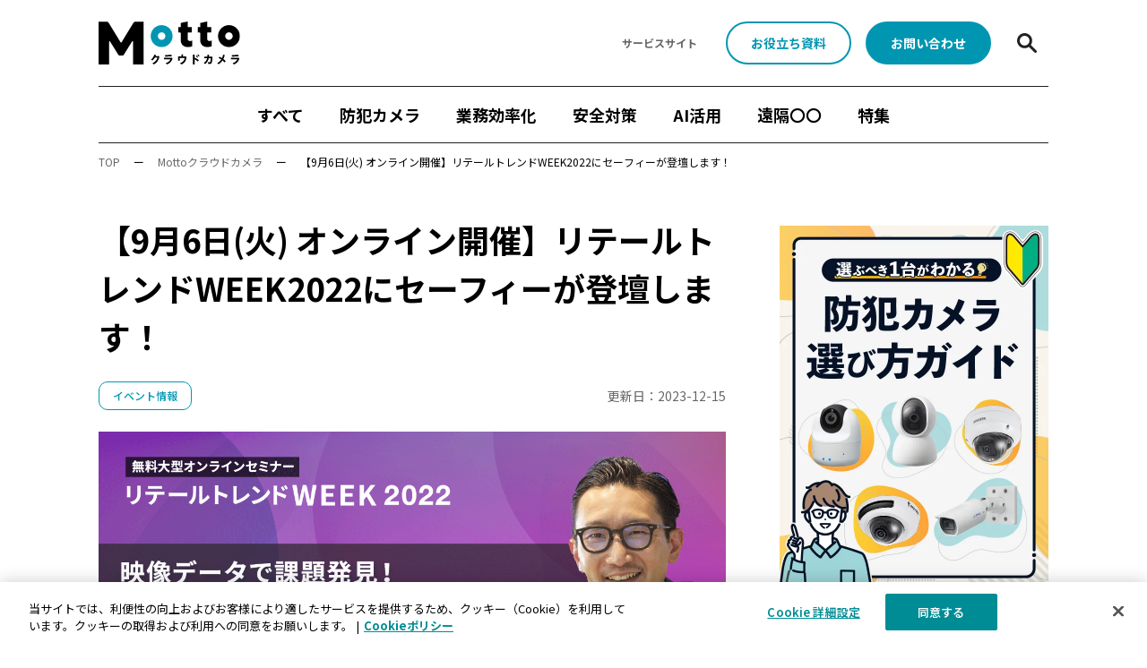

--- FILE ---
content_type: text/html; charset=UTF-8
request_url: https://safie.jp/article/post_5581/
body_size: 12027
content:
<!doctype html>
<html lang="ja">
<head>
	<!-- Google Tag Manager -->
	<script>(function(w,d,s,l,i){w[l]=w[l]||[];w[l].push({'gtm.start':
	new Date().getTime(),event:'gtm.js'});var f=d.getElementsByTagName(s)[0],
	j=d.createElement(s),dl=l!='dataLayer'?'&l='+l:'';j.async=true;j.src=
	'https://www.googletagmanager.com/gtm.js?id='+i+dl;f.parentNode.insertBefore(j,f);
	})(window,document,'script','dataLayer','GTM-T57X9PP');</script>
	<!-- End Google Tag Manager -->

	<meta charset="UTF-8">
	<meta name="viewport" content="width=device-width, initial-scale=1">
	<link rel="pingback" href="https://safie.jp/article/xmlrpc.php">
	<link rel="preconnect" href="https://fonts.googleapis.com">
	<link rel="preconnect" href="https://fonts.gstatic.com" crossorigin>
	<link rel="preload" as="style" fetchpriority="high" href="https://fonts.googleapis.com/css2?family=Noto+Sans+JP:wght@400..700&display=swap" />
	<link rel="preload" as="style" fetchpriority="high" href="https://fonts.googleapis.com/css2?family=Inter:opsz@14..32&text=0123456789…&display=swap" />
	<link rel="stylesheet" href="https://fonts.googleapis.com/css2?family=Noto+Sans+JP:wght@400..700&display=swap" media="print" onload='this.media="all"' />
	<link rel="stylesheet" href="https://fonts.googleapis.com/css2?family=Inter:opsz@14..32&text=0123456789…&display=swap" media="print" onload='this.media="all"' />
	<meta name='robots' content='noindex, follow' />
	<style>img:is([sizes="auto" i], [sizes^="auto," i]) { contain-intrinsic-size: 3000px 1500px }</style>
	
	<!-- This site is optimized with the Yoast SEO Premium plugin v26.5 (Yoast SEO v26.5) - https://yoast.com/wordpress/plugins/seo/ -->
	<title>【9月6日(火) オンライン開催】リテールトレンドWEEK2022にセーフィーが登壇します！ | Mottoクラウドカメラ</title>
	<meta property="og:locale" content="ja_JP" />
	<meta property="og:type" content="article" />
	<meta property="og:title" content="【9月6日(火) オンライン開催】リテールトレンドWEEK2022にセーフィーが登壇します！" />
	<meta property="og:description" content="■セミナー内容 この度、9月6日(火)にオンラインにて開催されるリテールトレンドWEEK2022の「DAY2」にセーフィーが登壇いたします。 スマートフォンやSNSをはじめとしたデジタルツールの発展と浸透によって、消費者 [&hellip;]" />
	<meta property="og:url" content="https://safie.jp/article/post_5581/" />
	<meta property="og:site_name" content="Mottoクラウドカメラ | 防犯カメラ・AIカメラで、もっと便利に" />
	<meta property="article:publisher" content="https://www.facebook.com/safieinc/" />
	<meta property="article:published_time" content="2022-08-31T17:10:00+00:00" />
	<meta property="article:modified_time" content="2023-12-15T05:28:07+00:00" />
	<meta property="og:image" content="https://safie.jp/article/wp-content/uploads/sites/4/2022/09/rtw_banner_safie.png" />
	<meta property="og:image:width" content="1200" />
	<meta property="og:image:height" content="660" />
	<meta property="og:image:type" content="image/png" />
	<meta name="twitter:card" content="summary_large_image" />
	<meta name="twitter:creator" content="@SafieInc" />
	<meta name="twitter:site" content="@SafieInc" />
	<script type="application/ld+json" class="yoast-schema-graph">{"@context":"https://schema.org","@graph":[{"@type":"WebPage","@id":"https://safie.jp/article/post_5581/","url":"https://safie.jp/article/post_5581/","name":"【9月6日(火) オンライン開催】リテールトレンドWEEK2022にセーフィーが登壇します！ | Mottoクラウドカメラ","isPartOf":{"@id":"https://safie.jp/article/#website"},"primaryImageOfPage":{"@id":"https://safie.jp/article/post_5581/#primaryimage"},"image":{"@id":"https://safie.jp/article/post_5581/#primaryimage"},"thumbnailUrl":"https://safie.jp/article/wp-content/uploads/sites/4/2022/09/rtw_banner_safie.png","dateModified":"2023-12-15T05:28:07+00:00","author":{"@id":"https://safie.jp/article/#/schema/person/c19bc59aeef8537277484f4cff2473cd"},"breadcrumb":{"@id":"https://safie.jp/article/post_5581/#breadcrumb"},"inLanguage":"ja","potentialAction":[{"@type":"ReadAction","target":["https://safie.jp/article/post_5581/"]}]},{"@type":"ImageObject","inLanguage":"ja","@id":"https://safie.jp/article/post_5581/#primaryimage","url":"https://safie.jp/article/wp-content/uploads/sites/4/2022/09/rtw_banner_safie.png","contentUrl":"https://safie.jp/article/wp-content/uploads/sites/4/2022/09/rtw_banner_safie.png","width":1200,"height":660},{"@type":"BreadcrumbList","@id":"https://safie.jp/article/post_5581/#breadcrumb","itemListElement":[{"@type":"ListItem","position":1,"name":"Mottoクラウドカメラ","item":"https://safie.jp/article/"},{"@type":"ListItem","position":2,"name":"【9月6日(火) オンライン開催】リテールトレンドWEEK2022にセーフィーが登壇します！"}]},{"@type":"WebSite","@id":"https://safie.jp/article/#website","url":"https://safie.jp/article/","name":"Mottoクラウドカメラ","description":"防犯カメラ・AIカメラで、もっと便利に","potentialAction":[{"@type":"SearchAction","target":{"@type":"EntryPoint","urlTemplate":"https://safie.jp/article/?s={search_term_string}"},"query-input":{"@type":"PropertyValueSpecification","valueRequired":true,"valueName":"search_term_string"}}],"inLanguage":"ja"}]}</script>
	<!-- / Yoast SEO Premium plugin. -->


<link rel='dns-prefetch' href='//js.hs-scripts.com' />
<link rel='stylesheet' id='wp-block-library-css' href='https://safie.jp/article/wp-includes/css/dist/block-library/style.min.css?ver=6.8.3' type='text/css' media='all' />
<style id='ghostkit-typography-inline-css' type='text/css'>
 
</style>
<style id='global-styles-inline-css' type='text/css'>
:root{--wp--preset--aspect-ratio--square: 1;--wp--preset--aspect-ratio--4-3: 4/3;--wp--preset--aspect-ratio--3-4: 3/4;--wp--preset--aspect-ratio--3-2: 3/2;--wp--preset--aspect-ratio--2-3: 2/3;--wp--preset--aspect-ratio--16-9: 16/9;--wp--preset--aspect-ratio--9-16: 9/16;--wp--preset--color--black: #000000;--wp--preset--color--cyan-bluish-gray: #abb8c3;--wp--preset--color--white: #ffffff;--wp--preset--color--pale-pink: #f78da7;--wp--preset--color--vivid-red: #cf2e2e;--wp--preset--color--luminous-vivid-orange: #ff6900;--wp--preset--color--luminous-vivid-amber: #fcb900;--wp--preset--color--light-green-cyan: #7bdcb5;--wp--preset--color--vivid-green-cyan: #00d084;--wp--preset--color--pale-cyan-blue: #8ed1fc;--wp--preset--color--vivid-cyan-blue: #0693e3;--wp--preset--color--vivid-purple: #9b51e0;--wp--preset--color--main: #4AB3BA;--wp--preset--color--orange: #FEB428;--wp--preset--color--red: #DE5656;--wp--preset--color--navy: #003CB5;--wp--preset--color--charcoal-gray: #2D3E3A;--wp--preset--color--dark-main: #158A94;--wp--preset--color--light-main: #CCECEF;--wp--preset--color--light-yellow: #FFFB96;--wp--preset--color--light-red: #FCDBDB;--wp--preset--gradient--vivid-cyan-blue-to-vivid-purple: linear-gradient(135deg,rgba(6,147,227,1) 0%,rgb(155,81,224) 100%);--wp--preset--gradient--light-green-cyan-to-vivid-green-cyan: linear-gradient(135deg,rgb(122,220,180) 0%,rgb(0,208,130) 100%);--wp--preset--gradient--luminous-vivid-amber-to-luminous-vivid-orange: linear-gradient(135deg,rgba(252,185,0,1) 0%,rgba(255,105,0,1) 100%);--wp--preset--gradient--luminous-vivid-orange-to-vivid-red: linear-gradient(135deg,rgba(255,105,0,1) 0%,rgb(207,46,46) 100%);--wp--preset--gradient--very-light-gray-to-cyan-bluish-gray: linear-gradient(135deg,rgb(238,238,238) 0%,rgb(169,184,195) 100%);--wp--preset--gradient--cool-to-warm-spectrum: linear-gradient(135deg,rgb(74,234,220) 0%,rgb(151,120,209) 20%,rgb(207,42,186) 40%,rgb(238,44,130) 60%,rgb(251,105,98) 80%,rgb(254,248,76) 100%);--wp--preset--gradient--blush-light-purple: linear-gradient(135deg,rgb(255,206,236) 0%,rgb(152,150,240) 100%);--wp--preset--gradient--blush-bordeaux: linear-gradient(135deg,rgb(254,205,165) 0%,rgb(254,45,45) 50%,rgb(107,0,62) 100%);--wp--preset--gradient--luminous-dusk: linear-gradient(135deg,rgb(255,203,112) 0%,rgb(199,81,192) 50%,rgb(65,88,208) 100%);--wp--preset--gradient--pale-ocean: linear-gradient(135deg,rgb(255,245,203) 0%,rgb(182,227,212) 50%,rgb(51,167,181) 100%);--wp--preset--gradient--electric-grass: linear-gradient(135deg,rgb(202,248,128) 0%,rgb(113,206,126) 100%);--wp--preset--gradient--midnight: linear-gradient(135deg,rgb(2,3,129) 0%,rgb(40,116,252) 100%);--wp--preset--font-size--small: 13px;--wp--preset--font-size--medium: 20px;--wp--preset--font-size--large: 36px;--wp--preset--font-size--x-large: 42px;--wp--preset--spacing--20: 0.44rem;--wp--preset--spacing--30: 0.67rem;--wp--preset--spacing--40: 1rem;--wp--preset--spacing--50: 1.5rem;--wp--preset--spacing--60: 2.25rem;--wp--preset--spacing--70: 3.38rem;--wp--preset--spacing--80: 5.06rem;--wp--preset--shadow--natural: 6px 6px 9px rgba(0, 0, 0, 0.2);--wp--preset--shadow--deep: 12px 12px 50px rgba(0, 0, 0, 0.4);--wp--preset--shadow--sharp: 6px 6px 0px rgba(0, 0, 0, 0.2);--wp--preset--shadow--outlined: 6px 6px 0px -3px rgba(255, 255, 255, 1), 6px 6px rgba(0, 0, 0, 1);--wp--preset--shadow--crisp: 6px 6px 0px rgba(0, 0, 0, 1);}:where(body) { margin: 0; }.wp-site-blocks > .alignleft { float: left; margin-right: 2em; }.wp-site-blocks > .alignright { float: right; margin-left: 2em; }.wp-site-blocks > .aligncenter { justify-content: center; margin-left: auto; margin-right: auto; }:where(.is-layout-flex){gap: 0.5em;}:where(.is-layout-grid){gap: 0.5em;}.is-layout-flow > .alignleft{float: left;margin-inline-start: 0;margin-inline-end: 2em;}.is-layout-flow > .alignright{float: right;margin-inline-start: 2em;margin-inline-end: 0;}.is-layout-flow > .aligncenter{margin-left: auto !important;margin-right: auto !important;}.is-layout-constrained > .alignleft{float: left;margin-inline-start: 0;margin-inline-end: 2em;}.is-layout-constrained > .alignright{float: right;margin-inline-start: 2em;margin-inline-end: 0;}.is-layout-constrained > .aligncenter{margin-left: auto !important;margin-right: auto !important;}.is-layout-constrained > :where(:not(.alignleft):not(.alignright):not(.alignfull)){margin-left: auto !important;margin-right: auto !important;}body .is-layout-flex{display: flex;}.is-layout-flex{flex-wrap: wrap;align-items: center;}.is-layout-flex > :is(*, div){margin: 0;}body .is-layout-grid{display: grid;}.is-layout-grid > :is(*, div){margin: 0;}body{padding-top: 0px;padding-right: 0px;padding-bottom: 0px;padding-left: 0px;}a:where(:not(.wp-element-button)){text-decoration: underline;}:root :where(.wp-element-button, .wp-block-button__link){background-color: #32373c;border-width: 0;color: #fff;font-family: inherit;font-size: inherit;line-height: inherit;padding: calc(0.667em + 2px) calc(1.333em + 2px);text-decoration: none;}.has-black-color{color: var(--wp--preset--color--black) !important;}.has-cyan-bluish-gray-color{color: var(--wp--preset--color--cyan-bluish-gray) !important;}.has-white-color{color: var(--wp--preset--color--white) !important;}.has-pale-pink-color{color: var(--wp--preset--color--pale-pink) !important;}.has-vivid-red-color{color: var(--wp--preset--color--vivid-red) !important;}.has-luminous-vivid-orange-color{color: var(--wp--preset--color--luminous-vivid-orange) !important;}.has-luminous-vivid-amber-color{color: var(--wp--preset--color--luminous-vivid-amber) !important;}.has-light-green-cyan-color{color: var(--wp--preset--color--light-green-cyan) !important;}.has-vivid-green-cyan-color{color: var(--wp--preset--color--vivid-green-cyan) !important;}.has-pale-cyan-blue-color{color: var(--wp--preset--color--pale-cyan-blue) !important;}.has-vivid-cyan-blue-color{color: var(--wp--preset--color--vivid-cyan-blue) !important;}.has-vivid-purple-color{color: var(--wp--preset--color--vivid-purple) !important;}.has-main-color{color: var(--wp--preset--color--main) !important;}.has-orange-color{color: var(--wp--preset--color--orange) !important;}.has-red-color{color: var(--wp--preset--color--red) !important;}.has-navy-color{color: var(--wp--preset--color--navy) !important;}.has-charcoal-gray-color{color: var(--wp--preset--color--charcoal-gray) !important;}.has-dark-main-color{color: var(--wp--preset--color--dark-main) !important;}.has-light-main-color{color: var(--wp--preset--color--light-main) !important;}.has-light-yellow-color{color: var(--wp--preset--color--light-yellow) !important;}.has-light-red-color{color: var(--wp--preset--color--light-red) !important;}.has-black-background-color{background-color: var(--wp--preset--color--black) !important;}.has-cyan-bluish-gray-background-color{background-color: var(--wp--preset--color--cyan-bluish-gray) !important;}.has-white-background-color{background-color: var(--wp--preset--color--white) !important;}.has-pale-pink-background-color{background-color: var(--wp--preset--color--pale-pink) !important;}.has-vivid-red-background-color{background-color: var(--wp--preset--color--vivid-red) !important;}.has-luminous-vivid-orange-background-color{background-color: var(--wp--preset--color--luminous-vivid-orange) !important;}.has-luminous-vivid-amber-background-color{background-color: var(--wp--preset--color--luminous-vivid-amber) !important;}.has-light-green-cyan-background-color{background-color: var(--wp--preset--color--light-green-cyan) !important;}.has-vivid-green-cyan-background-color{background-color: var(--wp--preset--color--vivid-green-cyan) !important;}.has-pale-cyan-blue-background-color{background-color: var(--wp--preset--color--pale-cyan-blue) !important;}.has-vivid-cyan-blue-background-color{background-color: var(--wp--preset--color--vivid-cyan-blue) !important;}.has-vivid-purple-background-color{background-color: var(--wp--preset--color--vivid-purple) !important;}.has-main-background-color{background-color: var(--wp--preset--color--main) !important;}.has-orange-background-color{background-color: var(--wp--preset--color--orange) !important;}.has-red-background-color{background-color: var(--wp--preset--color--red) !important;}.has-navy-background-color{background-color: var(--wp--preset--color--navy) !important;}.has-charcoal-gray-background-color{background-color: var(--wp--preset--color--charcoal-gray) !important;}.has-dark-main-background-color{background-color: var(--wp--preset--color--dark-main) !important;}.has-light-main-background-color{background-color: var(--wp--preset--color--light-main) !important;}.has-light-yellow-background-color{background-color: var(--wp--preset--color--light-yellow) !important;}.has-light-red-background-color{background-color: var(--wp--preset--color--light-red) !important;}.has-black-border-color{border-color: var(--wp--preset--color--black) !important;}.has-cyan-bluish-gray-border-color{border-color: var(--wp--preset--color--cyan-bluish-gray) !important;}.has-white-border-color{border-color: var(--wp--preset--color--white) !important;}.has-pale-pink-border-color{border-color: var(--wp--preset--color--pale-pink) !important;}.has-vivid-red-border-color{border-color: var(--wp--preset--color--vivid-red) !important;}.has-luminous-vivid-orange-border-color{border-color: var(--wp--preset--color--luminous-vivid-orange) !important;}.has-luminous-vivid-amber-border-color{border-color: var(--wp--preset--color--luminous-vivid-amber) !important;}.has-light-green-cyan-border-color{border-color: var(--wp--preset--color--light-green-cyan) !important;}.has-vivid-green-cyan-border-color{border-color: var(--wp--preset--color--vivid-green-cyan) !important;}.has-pale-cyan-blue-border-color{border-color: var(--wp--preset--color--pale-cyan-blue) !important;}.has-vivid-cyan-blue-border-color{border-color: var(--wp--preset--color--vivid-cyan-blue) !important;}.has-vivid-purple-border-color{border-color: var(--wp--preset--color--vivid-purple) !important;}.has-main-border-color{border-color: var(--wp--preset--color--main) !important;}.has-orange-border-color{border-color: var(--wp--preset--color--orange) !important;}.has-red-border-color{border-color: var(--wp--preset--color--red) !important;}.has-navy-border-color{border-color: var(--wp--preset--color--navy) !important;}.has-charcoal-gray-border-color{border-color: var(--wp--preset--color--charcoal-gray) !important;}.has-dark-main-border-color{border-color: var(--wp--preset--color--dark-main) !important;}.has-light-main-border-color{border-color: var(--wp--preset--color--light-main) !important;}.has-light-yellow-border-color{border-color: var(--wp--preset--color--light-yellow) !important;}.has-light-red-border-color{border-color: var(--wp--preset--color--light-red) !important;}.has-vivid-cyan-blue-to-vivid-purple-gradient-background{background: var(--wp--preset--gradient--vivid-cyan-blue-to-vivid-purple) !important;}.has-light-green-cyan-to-vivid-green-cyan-gradient-background{background: var(--wp--preset--gradient--light-green-cyan-to-vivid-green-cyan) !important;}.has-luminous-vivid-amber-to-luminous-vivid-orange-gradient-background{background: var(--wp--preset--gradient--luminous-vivid-amber-to-luminous-vivid-orange) !important;}.has-luminous-vivid-orange-to-vivid-red-gradient-background{background: var(--wp--preset--gradient--luminous-vivid-orange-to-vivid-red) !important;}.has-very-light-gray-to-cyan-bluish-gray-gradient-background{background: var(--wp--preset--gradient--very-light-gray-to-cyan-bluish-gray) !important;}.has-cool-to-warm-spectrum-gradient-background{background: var(--wp--preset--gradient--cool-to-warm-spectrum) !important;}.has-blush-light-purple-gradient-background{background: var(--wp--preset--gradient--blush-light-purple) !important;}.has-blush-bordeaux-gradient-background{background: var(--wp--preset--gradient--blush-bordeaux) !important;}.has-luminous-dusk-gradient-background{background: var(--wp--preset--gradient--luminous-dusk) !important;}.has-pale-ocean-gradient-background{background: var(--wp--preset--gradient--pale-ocean) !important;}.has-electric-grass-gradient-background{background: var(--wp--preset--gradient--electric-grass) !important;}.has-midnight-gradient-background{background: var(--wp--preset--gradient--midnight) !important;}.has-small-font-size{font-size: var(--wp--preset--font-size--small) !important;}.has-medium-font-size{font-size: var(--wp--preset--font-size--medium) !important;}.has-large-font-size{font-size: var(--wp--preset--font-size--large) !important;}.has-x-large-font-size{font-size: var(--wp--preset--font-size--x-large) !important;}
:where(.wp-block-post-template.is-layout-flex){gap: 1.25em;}:where(.wp-block-post-template.is-layout-grid){gap: 1.25em;}
:where(.wp-block-columns.is-layout-flex){gap: 2em;}:where(.wp-block-columns.is-layout-grid){gap: 2em;}
:root :where(.wp-block-pullquote){font-size: 1.5em;line-height: 1.6;}
</style>
<link rel='stylesheet' id='pz-linkcard-css-css' href='//safie.jp/article/wp-content/uploads/sites/4/pz-linkcard/style/style.min.css?ver=2.5.8.3' type='text/css' media='all' />
<link rel='stylesheet' id='pz-linkcard-css-add-css' href='https://safie.jp/article/wp-content/themes/safie_article/dist/css/pz-linkcard.css?ver=2.5.8.3' type='text/css' media='all' />
<link rel='stylesheet' id='common-css-css' href='https://safie.jp/article/wp-content/themes/safie_article/dist/css/common.css?ver=2504011400' type='text/css' media='all' />
<link rel="https://api.w.org/" href="https://safie.jp/article/wp-json/" /><link rel="alternate" title="JSON" type="application/json" href="https://safie.jp/article/wp-json/wp/v2/posts/5581" /><link rel='shortlink' href='https://safie.jp/article/?p=5581' />
<link rel="alternate" title="oEmbed (JSON)" type="application/json+oembed" href="https://safie.jp/article/wp-json/oembed/1.0/embed?url=https%3A%2F%2Fsafie.jp%2Farticle%2Fpost_5581%2F" />
<link rel="alternate" title="oEmbed (XML)" type="text/xml+oembed" href="https://safie.jp/article/wp-json/oembed/1.0/embed?url=https%3A%2F%2Fsafie.jp%2Farticle%2Fpost_5581%2F&#038;format=xml" />
			<!-- DO NOT COPY THIS SNIPPET! Start of Page Analytics Tracking for HubSpot WordPress plugin v11.3.33-->
			<script class="hsq-set-content-id" data-content-id="blog-post">
				var _hsq = _hsq || [];
				_hsq.push(["setContentType", "blog-post"]);
			</script>
			<!-- DO NOT COPY THIS SNIPPET! End of Page Analytics Tracking for HubSpot WordPress plugin -->
					<style type="text/css">
			.ghostkit-effects-enabled .ghostkit-effects-reveal {
				pointer-events: none;
				visibility: hidden;
			}
		</style>
		<script>
			if (!window.matchMedia('(prefers-reduced-motion: reduce)').matches) {
				document.documentElement.classList.add(
					'ghostkit-effects-enabled'
				);
			}
		</script>
		<meta property="fb:app_id" content="114035172532953" />	</head>

<body class="wp-singular post-template-default single single-post postid-5581 single-format-standard wp-theme-safie_article wp-embed-responsive" data-pagename="post/post_5581">
<!-- Google Tag Manager (noscript) -->
<noscript><iframe src="https://www.googletagmanager.com/ns.html?id=GTM-T57X9PP"
height="0" width="0" style="display:none;visibility:hidden"></iframe></noscript>
<!-- End Google Tag Manager (noscript) -->


<div style="display: contents;">
	<input type="checkbox" name="header_control" id="header_search" class="u-hidden js-search-modal-toggler">
	<input type="checkbox" name="header_control" id="header_drawer" class="u-hidden js-header-drawer-toggler">
	<header class="l-header container">
		<div class="l-header__inner">
			<div class="l-header__logo">
				<a href="/article/">
					<img src="https://safie.jp/article/wp-content/themes/safie_article/parts/global/assets/images/common/logo.svg" width="1036" height="314" alt="Mottoクラウドカメラ">
				</a>
			</div>
			<div class="p-search-area l-header__modal" inert>
				<div class="p-search-area__inner container">
					<label for="header_search" class="p-search-area__closer c-circle-icon" area-label="閉じるボタン"></label>
					<search class="p-search-area__keywords">
	<form method="get" class="js-searchform" action="https://safie.jp/article">
		<fieldset class="p-search-area__keywords__inputarea">
			<div class="p-search-area__keywords__inputarea__text js-search-input">
				<input
					type="search"
					class="js-search-input-keyword"
					name="s"
					id="s"
					placeholder="キーワードを入力"
					value=""
					autofocus />
				<div class="p-search-area__keywords__inputarea__text__cancelbtn is-hidden">
					<button type="button" class="js-search-input-keyword-reset-trigger">
						<i class="icon icon-close"></i>
					</button>
				</div>
			</div>
			<button type="submit"><i class="c-circle-icon"></i></button>
		</fieldset>
	</form>
</search>											<h5 class="p-search-area__heading u-text-h5">タグから探す</h5>
						<ul class="p-tags p-search-area__tags">
															<li><a href="/article/tag/%e4%b8%87%e5%bc%95%e3%81%8d%e5%af%be%e7%ad%96/">万引き対策</a></li>
															<li><a href="/article/tag/%e9%98%b2%e7%8a%af%e3%82%ab%e3%83%a1%e3%83%a9/">防犯カメラ</a></li>
															<li><a href="/article/tag/functions/">機能・性能</a></li>
															<li><a href="/article/tag/installation/">設置・工事</a></li>
															<li><a href="/article/tag/construction-management/">施工管理</a></li>
															<li><a href="/article/tag/roll-call/">点呼</a></li>
															<li><a href="/article/tag/eighty-percent-society/">8掛け社会</a></li>
															<li><a href="/article/tag/customer-analysis/">顧客分析</a></li>
															<li><a href="/article/tag/labor-shortage-sol/">人手不足対策</a></li>
															<li><a href="/article/tag/safie-features/">Safieの機能</a></li>
															<li><a href="/article/tag/safie-one/">Safie One</a></li>
															<li><a href="/article/tag/store-management/">店舗運営</a></li>
															<li><a href="/article/tag/dx/">DX</a></li>
															<li><a href="/article/tag/ai-cameras/">AIカメラ</a></li>
															<li><a href="/article/tag/monitoring-cameras/">見守りカメラ</a></li>
															<li><a href="/article/tag/wearable-cameras/">ウェアラブルカメラ</a></li>
															<li><a href="/article/tag/outdoor-cameras/">屋外カメラ</a></li>
															<li><a href="/article/tag/site-cameras/">現場カメラ</a></li>
															<li><a href="/article/tag/remote-presence/">遠隔臨場</a></li>
															<li><a href="/article/tag/safie-go/">Safie GOシリーズ</a></li>
															<li><a href="/article/tag/exhibition/">展示会</a></li>
															<li><a href="/article/tag/safie-entrance2/">Safie Entrance2</a></li>
															<li><a href="/article/tag/seminar/">セミナー</a></li>
															<li><a href="/article/tag/safie-pocket2/">Safie Pocketシリーズ</a></li>
															<li><a href="/article/tag/case-study/">リアルなセーフィー活用事例</a></li>
															<li><a href="/article/tag/campaign/">キャンペーン</a></li>
													</ul>
									</div>
			</div>
			<label for="header_search" class="l-header__search c-circle-icon" area-label="検索ボタン"></label>
			<label for="header_drawer" class="l-header__drawer c-circle-icon" area-label="SPメニューボタン"></label>
			<nav class="l-header__nav">
				<div class="l-header__menu">
					<div class="l-header__btns">
						<a href="/" class="l-header__to-top">サービスサイト</a>
						<a href="/whitepaper/" class="c-btn--sm l-header__btn l-header__btn--document">お役立ち資料</a>
						<a href="/contact/" class="c-btn--sm l-header__btn">お問い合わせ</a>
					</div>
					<ul class="l-header__categories">
						<li>
							<a href="/article/all/" class="l-header__category">すべて</a>
						</li>
													<li>
								<a href="/article/security-camera/" class="l-header__category">防犯カメラ</a>
							</li>
													<li>
								<a href="/article/work-efficiency/" class="l-header__category">業務効率化</a>
							</li>
													<li>
								<a href="/article/safety-measure/" class="l-header__category">安全対策</a>
							</li>
													<li>
								<a href="/article/ai-utilization/" class="l-header__category">AI活用</a>
							</li>
													<li>
								<a href="/article/remote/" class="l-header__category">遠隔〇〇</a>
							</li>
													<li>
								<a href="/article/feature/" class="l-header__category">特集</a>
							</li>
											</ul>
				</div>
			</nav>
		</div>
	</header>

	<main>
	<div id="breadcrumbs" class="l-breadcrumbs container"><div><span><a href="/">TOP</a> 　ー　 </span><span><span><a href="https://safie.jp/article/">Mottoクラウドカメラ</a></span> 　ー　 <span class="breadcrumb_last" aria-current="page">【9月6日(火) オンライン開催】リテールトレンドWEEK2022にセーフィーが登壇します！</span></span></div></div>

<section class="l-single-contents container">
	<div class="l-single-contents__inner">
		<article class="l-single-contents__article">
			<h1 class="u-text-h1 l-single-contents__title">【9月6日(火) オンライン開催】リテールトレンドWEEK2022にセーフィーが登壇します！</h1>
			<div class="l-single-contents__info">
				<a href="/article/seminar/" class="c-category--link">イベント情報</a>
				<p class="l-single-contents__date">
				更新日：<time datetime="2023-12-15" itemprop="modified">2023-12-15</time>
				</p>
			</div>
			<figure class="l-single-contents__thumb"><img src="https://safie.jp/article/wp-content/uploads/sites/4/2022/09/rtw_banner_safie.png" alt="" decoding="async"></figure>
			<div class="l-single-contents__body p-article-body">
<h3 class="wp-block-heading" id="block-52816610-0f43-4361-9917-4314150f8d7c"><mark style="color:#008c95" class="has-inline-color">■セミナー内容</mark></h3>



<p>この度、9月6日(火)にオンラインにて開催される<a href="https://retail-trend.jp/retailtrend-week" data-type="URL" data-id="https://retail-trend.jp/retailtrend-week">リテールトレンドWEEK2022</a>の「DAY2」にセーフィーが登壇いたします。</p>



<p>スマートフォンやSNSをはじめとしたデジタルツールの発展と浸透によって、消費者の価値観や購買行動は多様化しています。現場の課題解決を目指す方々を対象にデータやAIを活用したDX戦略の方向性について考察してゆく内容となっています。<br><a href="https://retail-trend.jp/retailtrend-week">リテールトレンドWEEK2022</a>は、小売流通・食品業界の今を知る5つのテーマでお贈りする5日間になっております。<br>その中でもDAY2は「AI・データ活用・決済・キャッシュレス」業界のトップランナーが登壇いたします。</p>



<p>セーフィーは当日、”<strong><span class="has-inline-color has-black-color">映像データで課題発見！クラウドカメラで始める小売業の現場DX</span></strong>”というテーマで登壇します。<br><br>多店舗展開の小売業において、クラウドカメラの活用は課題解決の第一歩として非常に有効です。<br>映像による現場の見える化は、オペレーションやお客様の購買行動における課題発見やインサイトの発掘に繋がり、対応品質の向上やチャンスロスの削減、業務の効率化を推進する基盤となります。<br>セーフィーのセッションでは、映像データを活用した小売業やスーパー業界の「現場DX」について実例を交えご紹介します。<br>皆さまぜひご参加ください！</p>



<h3 class="wp-block-heading" id="block-def3fd7b-0d96-4f7d-9e2b-1265e04c452f"><strong><span style="color:#008c95" class="has-inline-color">■ 登壇セッション</span></strong></h3>



<p>日時：2022年9月6日(火) 14:30～14:50<br>テーマ：映像データで課題発見！クラウドカメラで始める小売業の現場DX<br>講演者：<br>セーフィー株式会社<br>第１ビジネスユニット営業部 執行役員<br>永沢 篤</p>



<h3 class="wp-block-heading has-text-align-left" id="block-8179c931-d2a4-4fb7-b9d9-6be22793871e"><mark style="color:#008c95" class="has-inline-color">■開催概要</mark></h3>



<ul class="wp-block-list" id="block-e5d29a71-e23d-469f-b3da-e98deb7612c0">
<li>日時：2022年9月5日(月) &#8211; 9月9日(金) 13:00～　※途中参加・入退室可能</li>



<li>開催形式：オンラインセミナー形式</li>



<li>参加費：無料</li>



<li>運営：一般社団法人全国スーパーマーケット協会、株式会社リテール総合研究所</li>
</ul>



<h3 class="wp-block-heading" id="block-4dfd5a91-bdd8-48e0-bd6c-5835ee679344"><mark style="color:#008c95" class="has-inline-color">■注意事項</mark></h3>



<ul class="wp-block-list" id="block-a9382a39-e176-44a2-96a9-d8688ecf04a2">
<li>同業他社様などはご参加をお断りさせて頂く場合がございます。ご了承下さい。</li>



<li>オンラインでの開催となります。</li>



<li>当日は電波の良い環境で、PCもしくはスマートフォンよりご参加ください。</li>



<li>Webカメラおよびマイクの準備は不要です。</li>



<li>本イベントへのご参加は、事前のお申し込みが必要となります。</li>



<li>講演内容は変更となる可能性がございます。</li>
</ul>



<p></p>
</div>
		</article>
		<div class="l-single-content__others">
							<ul class="p-tags l-single-contents__tags">
											<li><a href="/article/tag/seminar/">セミナー</a></li>
									</ul>
						<button type="button" class="c-btn--icon c-btn--doc js-user-copy">この記事のURLをコピー</button>
		</div>
		<aside class="l-sidebar l-single-contents__sidebar">
		<p><div data-side-type="adbanner" class="">
				<a href="https://safie.jp/whitepaper/pro-how-to-choose-cameras/" target="">
					<img decoding="async" src="https://safie.jp/article/wp-content/uploads/sites/4/2025/06/600x900px.webp" alt="防犯カメラ選び方ガイド">
				</a></div></p>
<div class='yarpp yarpp-related yarpp-related-widget yarpp-template-yarpp-template-thumbnail'>

	<hr class="c-hr">
	<h3 class="side-heading">関連記事</h3>
	<ul class="p-article_list">
		<li class="article-item">
			<a class="article-link" href="https://safie.jp/article/post_3666/" rel="bookmark norewrite" title="第2回『情報セキュリティサミット』にて弊社サービスをご紹介します！（オンライン）">
				<figure class="article-image"><img src="https://safie.jp/article/wp-content/uploads/sites/4/summit202105-200x105.jpg" alt="" decoding="async"></figure>
				<div class="article-info">
					<p class="title">第2回『情報セキュリティサミット』にて弊社サービスをご紹介します！（オンライン）</p>
					<time class="date" datetime="2023-12-15" itemprop="modified">2023-12-15</time>
				</div>
			</a>
		</li>
		<li class="article-item">
			<a class="article-link" href="https://safie.jp/article/post_4082/" rel="bookmark norewrite" title="【9/22 オンライン開催】リテールDXソリューションカンファレンス2021にセーフィーが登壇します！">
				<figure class="article-image"><img src="https://safie.jp/article/wp-content/uploads/sites/4/mv_0922-200x112.png" alt="" decoding="async"></figure>
				<div class="article-info">
					<p class="title">【9/22 オンライン開催】リテールDXソリューションカンファレンス2021にセーフィーが登壇します！</p>
					<time class="date" datetime="2023-12-15" itemprop="modified">2023-12-15</time>
				</div>
			</a>
		</li>
		<li class="article-item">
			<a class="article-link" href="https://safie.jp/article/post_9390/" rel="bookmark norewrite" title="【7/12(水)15:00開催】今更聞けない! 遠隔点呼の始め方と活用術">
				<figure class="article-image"><img src="https://safie.jp/article/wp-content/uploads/sites/4/2023/06/20230712_webinar_bnr_telenishi-200x113.png" alt="" decoding="async"></figure>
				<div class="article-info">
					<p class="title">【7/12(水)15:00開催】今更聞けない! 遠隔点呼の始め方と活用術</p>
					<time class="date" datetime="2023-12-15" itemprop="modified">2023-12-15</time>
				</div>
			</a>
		</li>
</ul>
</div>

<div class="wp-block-group is-sticky is-layout-flow wp-block-group-is-layout-flow"><p><div data-side-type="product" class="">
			<div data-side-type="documentdl">
				<hr class="c-hr">
				<h3 class="side-heading">資料ダウンロード</h3>
				<ul class="p-side_list">
					<li class="sl-item">
						<a class="sl-link" href="https://safie.jp/whitepaper/pro-safie-pamphlet/" target="">
							<figure class="sl-image"><img decoding="async" src="https://safie.jp/article/wp-content/uploads/sites/4/2025/08/thumb_introduction_02.webp" alt="クラウド録画サービスSafie サービス紹介"></figure>
							<p class="title">早わかり！「セーフィー」のサービス資料</p>
						</a>
					</li>
				</ul>
			</div>
			<div data-side-type="contact">
				<hr class="c-hr">
				<ul class="p-side_list">
					<li class="sl-item">
						<h3 class="side-heading">お見積もり依頼はこちらから</h3>
						<a class="c-btn--icon c-btn--contact" href="https://safie.jp/contact/pro/" target="_blank">お問い合わせ</a>
					</li>
				</ul>
			</div></div></p>
</div>
		</aside>
	</div>
</section>

	<section class="l-pickup container" style="--pickup_list_min_w: 957px">
		<h3 class="l-pickup__heading">Pick Up</h3>
		<div class="l-pickup__frame">
			<ul class="l-pickup__list">
									<li>
						<a href="/article/post_25002/" class="l-pickup__item">
							<img src="https://safie.jp/article/wp-content/uploads/sites/4/2025/04/eyecatch-motto-cloud-camera-kansai-showroom-640x360.jpg" width="336" height="189" alt="" loading="lazy" class="l-pickup__thumb">
							<h4 class="l-pickup__title">大阪・関西万博を超えて──企業リーダーが語る関西経済の未来とDX戦略とは？</h4>
							<span class="l-pickup__date"><time datetime="2025-06-26">2025-06-26</time></span>
						</a>
					</li>
									<li>
						<a href="/article/post_27204/" class="l-pickup__item">
							<img src="https://safie.jp/article/wp-content/uploads/sites/4/2025/12/eyecatch_starbucks-640x360.webp" width="336" height="189" alt="" loading="lazy" class="l-pickup__thumb">
							<h4 class="l-pickup__title">元スタバ人材開発マネージャーが教える“人が育つカフェ”にある3つの要素とセキュリティ</h4>
							<span class="l-pickup__date"><time datetime="2025-12-05">2025-12-05</time></span>
						</a>
					</li>
									<li>
						<a href="/article/post_25419/" class="l-pickup__item">
							<img src="https://safie.jp/article/wp-content/uploads/sites/4/2025/05/eyecatch-motto-cloud-camera-wearable-expo-2025-640x360.png" width="336" height="189" alt="" loading="lazy" class="l-pickup__thumb">
							<h4 class="l-pickup__title">【登壇レポート】竹中工務店×オリックス×セーフィー「建設現場におけるウェアラブルデバイスの活用法と効果について」</h4>
							<span class="l-pickup__date"><time datetime="2025-05-16">2025-05-16</time></span>
						</a>
					</li>
							</ul>
		</div>
	</section>


	
		<section class="l-common-cta container">
			<ul class="l-common-cta__list">
				<li>
					<a href="/whitepaper/" class="l-common-cta__item">
						<i
							class="l-common-cta__icon"
							style="--cta_item_icon: url('https://safie.jp/article/wp-content/themes/safie_article/parts/global/assets/images/common/cta_docs.svg')"
						></i>
						<h5 class="l-common-cta__title">資料ダウンロード</h5>
						<span class="c-btn--cv l-common-cta__link">資料一覧</span>
					</a>
				</li>
				<li>
					<a href="/article/tag/seminar/" class="l-common-cta__item">
						<i
							class="l-common-cta__icon"
							style="--cta_item_icon: url('https://safie.jp/article/wp-content/themes/safie_article/parts/global/assets/images/common/cta_seminar.svg')"
						></i>
						<h5 class="l-common-cta__title">セミナーに参加</h5>
						<span class="c-btn--cv l-common-cta__link">セミナー一覧</span>
					</a>
				</li>
				<li>
					<a href="/contact/pro/" class="l-common-cta__item">
						<i
							class="l-common-cta__icon"
							style="--cta_item_icon: url('https://safie.jp/article/wp-content/themes/safie_article/parts/global/assets/images/common/cta_contact.svg')"
						></i>
						<h5 class="l-common-cta__title">お問い合わせ</h5>
						<span class="c-btn--cv l-common-cta__link">お問い合わせフォーム</span>
					</a>
				</li>
				<li>
					<a href="https://market.safie.link/" target="_blank" class="l-common-cta__item">
						<i
							class="l-common-cta__icon"
							style="--cta_item_icon: url('https://safie.jp/article/wp-content/themes/safie_article/parts/global/assets/images/common/cta_web.svg')"
						></i>
						<h5 class="l-common-cta__title">WEBで購入する</h5>
						<span class="c-btn--cv l-common-cta__link">Safie ストア</span>
					</a>
				</li>
			</ul>
		</section>
	</main>

	<footer class="l-footer container">
		<div class="l-footer__inner">
			<div class="l-footer-site">
				<a href="/article/" class="l-footer-site__logo">
					<img src="https://safie.jp/article/wp-content/themes/safie_article/parts/global/assets/images/common/logo.svg" width="1036" height="314" alt="Mottoクラウドカメラ" loading="lazy">
					<span>防犯カメラ・AIカメラで、もっと便利に</span>
				</a>
				<nav class="l-footer-site__nav">
					<ul>
						<li>
							<a href="/article/all/" class="l-footer-site__category">すべて</a>
						</li>
													<li>
								<a href="/article/security-camera/" class="l-footer-site__category">防犯カメラ</a>
							</li>
													<li>
								<a href="/article/work-efficiency/" class="l-footer-site__category">業務効率化</a>
							</li>
													<li>
								<a href="/article/safety-measure/" class="l-footer-site__category">安全対策</a>
							</li>
													<li>
								<a href="/article/ai-utilization/" class="l-footer-site__category">AI活用</a>
							</li>
													<li>
								<a href="/article/remote/" class="l-footer-site__category">遠隔〇〇</a>
							</li>
													<li>
								<a href="/article/feature/" class="l-footer-site__category">特集</a>
							</li>
											</ul>
				</nav>
			</div>
			<div class="l-footer-global">
				<a href="/" class="l-footer-global__logo">
					<img src="https://safie.jp/article/wp-content/themes/safie_article/parts/global/assets/img/common/logo.svg" width="200" height="43" alt="Safie" loading="lazy">
				</a>
				<button type="button" class="l-footer-global__btt js-btt"></button>
				<nav class="l-footer-global__nav">
					<ul>
						<li>
							<a href="https://safie.co.jp/privacy/" target="_blank" class="l-footer-global__link">プライバシーポリシー</a>
						</li>
						<li>
							<a href="/cookie/" target="_blank" class="l-footer-global__link">外部送信ポリシー</a>
						</li>
						<li>
							<a href="https://safie.link/about/terms-of-service/" target="_blank" class="l-footer-global__link">サービス利用規約</a>
						</li>
						<li>
							<a href="https://safie.link/about/transactions/" target="_blank" class="l-footer-global__link">特定商取引法に基づく表記</a>
						</li>
						<li>
							<a href="https://safie.co.jp/security/" target="_blank" class="l-footer-global__link">情報セキュリティへの取り組み</a>
						</li>
					</ul>
				</nav>
				<p class="l-footer-global__copyright">© Safie Inc.</p>
			</div>
		</div>
	</footer>
</div>

<script type="speculationrules">
{"prefetch":[{"source":"document","where":{"and":[{"href_matches":"\/article\/*"},{"not":{"href_matches":["\/article\/wp-*.php","\/article\/wp-admin\/*","\/article\/wp-content\/uploads\/sites\/4\/*","\/article\/wp-content\/*","\/article\/wp-content\/plugins\/*","\/article\/wp-content\/themes\/safie_article\/*","\/article\/*\\?(.+)"]}},{"not":{"selector_matches":"a[rel~=\"nofollow\"]"}},{"not":{"selector_matches":".no-prefetch, .no-prefetch a"}}]},"eagerness":"conservative"}]}
</script>
<link rel='stylesheet' id='yarppRelatedCss-css' href='https://safie.jp/article/wp-content/plugins/yet-another-related-posts-plugin/style/related.css?ver=5.30.11' type='text/css' media='all' />
<link rel='stylesheet' id='ghostkit-classic-theme-fallback-css' href='https://safie.jp/article/wp-content/plugins/ghostkit/assets/css/fallback-classic-theme.css?ver=1765775359' type='text/css' media='all' />
<link rel='stylesheet' id='ghostkit-css' href='https://safie.jp/article/wp-content/plugins/ghostkit/build/gutenberg/style.css?ver=1765775364' type='text/css' media='all' />
<script type="text/javascript" id="leadin-script-loader-js-js-extra">
/* <![CDATA[ */
var leadin_wordpress = {"userRole":"visitor","pageType":"post","leadinPluginVersion":"11.3.33"};
/* ]]> */
</script>
<script type="text/javascript" src="https://js.hs-scripts.com/22314159.js?integration=WordPress&amp;ver=11.3.33" id="leadin-script-loader-js-js"></script>
<script type="text/javascript" id="pz-lkc-click-js-extra">
/* <![CDATA[ */
var pz_lkc_ajax = {"ajax_url":"https:\/\/safie.jp\/article\/wp-admin\/admin-ajax.php","nonce":"566d731cb6"};
/* ]]> */
</script>
<script type="text/javascript" src="https://safie.jp/article/wp-content/plugins/pz-linkcard/js/click-counter.js?ver=2.5.8" id="pz-lkc-click-js"></script>
<script type="text/javascript" src="https://safie.jp/article/wp-content/plugins/ghostkit/assets/vendor/ivent/dist/ivent.min.js?ver=0.2.0" id="ivent-js"></script>
<script type="text/javascript" id="ghostkit-helper-js-extra">
/* <![CDATA[ */
var ghostkitVariables = {"version":"3.4.6","pro":"","themeName":"Safie \u9632\u72af\u30ab\u30e1\u30e9\u306e\u6d3b\u7528\u65b9\u6cd5\u3084\u304a\u5f79\u7acb\u3061\u60c5\u5831","settings":[],"disabledBlocks":{"ghostkit\/countdown":true,"ghostkit\/testimonial":true,"ghostkit\/gist":true,"ghostkit\/changelog":true,"ghostkit\/gif":true,"ghostkit\/button":true,"ghostkit\/pricing-table":true,"ghostkit\/form":true,"core\/navigation":true,"core\/site-logo":true,"core\/site-title":true,"core\/site-tagline":true,"core\/query":true,"core\/template-part":true,"core\/avatar":true,"core\/post-title":true,"core\/post-excerpt":true,"core\/post-featured-image":true,"core\/post-content":true,"core\/post-author":true,"core\/post-date":true,"core\/post-terms":true,"core\/post-navigation-link":true,"core\/read-more":true,"core\/comment-author-name":true,"core\/comment-content":true,"core\/comment-date":true,"core\/comment-edit-link":true,"core\/comment-reply-link":true,"core\/comments-title":true,"core\/comments-query-loop":true,"core\/post-comments-form":true,"core\/loginout":true,"core\/term-description":true,"core\/query-title":true,"core\/post-author-biography":true,"yoast\/how-to-block":true,"yoast\/faq-block":true,"ghostkit\/image-compare":true,"ghostkit\/progress":true,"ghostkit\/shape-divider":true,"ghostkit\/counter-box":true,"ghostkit\/widgetized-area":true},"media_sizes":{"sm":576,"md":768,"lg":992,"xl":1200},"timezone":"Asia\/Tokyo","googleMapsAPIKey":"","googleMapsAPIUrl":"https:\/\/maps.googleapis.com\/maps\/api\/js?v=3.exp&language=ja","googleReCaptchaAPISiteKey":"","googleReCaptchaAPISecretKey":"","sidebars":{"sidebar":{"id":"sidebar","name":"\u30b5\u30a4\u30c9\u30d0\u30fc"}},"icons":[],"shapes":[],"fonts":[],"customTypographyList":[],"admin_url":"https:\/\/safie.jp\/article\/wp-admin\/","admin_templates_url":"https:\/\/safie.jp\/article\/wp-admin\/edit.php?post_type=ghostkit_template"};
/* ]]> */
</script>
<script type="text/javascript" id="ghostkit-helper-js-before">
/* <![CDATA[ */
if (ghostkitVariables) { ghostkitVariables.allowPluginColorPalette = true; }
if (ghostkitVariables) { ghostkitVariables.allowPluginCustomizer = true; }
/* ]]> */
</script>
<script type="text/javascript" src="https://safie.jp/article/wp-content/plugins/ghostkit/build/assets/js/helper.js?ver=1403a9c18f9b7b6b9525" id="ghostkit-helper-js"></script>
<script type="text/javascript" src="https://safie.jp/article/wp-content/plugins/ghostkit/build/assets/js/event-fallbacks.js?ver=decaba978f8c6159be7a" id="ghostkit-event-fallbacks-js"></script>
<script type="text/javascript" src="https://safie.jp/article/wp-content/plugins/ghostkit/assets/vendor/motion/dist/motion.min.js?ver=11.15.0" id="motion-js"></script>
<script type="text/javascript" src="https://safie.jp/article/wp-content/plugins/ghostkit/build/assets/js/main.js?ver=e413b5dd702e70f45593" id="ghostkit-js"></script>
<script type="text/javascript" src="https://safie.jp/article/wp-content/plugins/ghostkit/build/gutenberg/extend/effects/frontend.js?ver=42f5f2cc501efadd2b31" id="ghostkit-extension-effects-js"></script>
<script type="text/javascript" src="https://safie.jp/article/wp-content/plugins/ghostkit/build/gutenberg/style-variants/core-list/frontend.js?ver=a973ba5275fec96abda8" id="ghostkit-style-variant-core-list-js"></script>
<script type="text/javascript" src="https://safie.jp/article/wp-content/themes/safie_article/dist/js/common.js?ver=2504011400" id="common-js-js"></script>

</body>
</html>


--- FILE ---
content_type: text/css; charset=utf-8
request_url: https://fonts.googleapis.com/css2?family=Inter:opsz@14..32&text=0123456789%E2%80%A6&display=swap
body_size: -416
content:
@font-face {
  font-family: 'Inter';
  font-style: normal;
  font-weight: 400;
  font-display: swap;
  src: url(https://fonts.gstatic.com/l/font?kit=UcC73FwrK3iLTeHuS_fjbvMwCp504jAq15j8eUYDkuQkikfoJK52tYxiG0k&skey=c491285d6722e4fa&v=v20) format('woff2');
}


--- FILE ---
content_type: text/css
request_url: https://safie.jp/article/wp-content/themes/safie_article/dist/css/pz-linkcard.css?ver=2.5.8.3
body_size: 458
content:
.p-article-body .linkcard a:not(.wp-block-button__link){text-decoration-line:none}.p-article-body .linkcard .lkc-content{display:grid}.p-article-body .linkcard .lkc-title{font-size:18px;grid-area:title;line-height:1.5;max-height:3em}.p-article-body .linkcard .lkc-excerpt{font-size:14px;grid-area:excerpt;line-height:1.5;max-height:3em}.p-article-body .linkcard .lkc-thumbnail{float:none;grid-area:thumbnail;margin:0;max-height:none;max-width:none}.p-article-body .linkcard .lkc-thumbnail img{height:auto!important;-o-object-fit:contain;object-fit:contain;-o-object-position:top center;object-position:top center}.p-article-body .linkcard .lkc-more{bottom:auto;display:-webkit-box;display:-ms-flexbox;display:flex;grid-area:more;position:relative;right:auto;-webkit-box-align:center;-ms-flex-align:center;align-items:center;-webkit-box-pack:center;-ms-flex-pack:center;border-radius:4px;justify-content:center;min-height:28px}@media (min-width:768px){.p-article-body .linkcard .lkc-content{gap:16px 20px;grid-template-areas:"title thumbnail" "excerpt thumbnail" "more thumbnail";grid-template-columns:1fr 184px;grid-template-rows:auto 1fr auto}.p-article-body .linkcard .lkc-title{margin-top:-4px}}@media (max-width:767.98px){.p-article-body .linkcard .lkc-content{gap:20px 0;grid-template-areas:"thumbnail" "title" "excerpt" "more"}.p-article-body .linkcard .lkc-excerpt{-webkit-line-clamp:4;line-clamp:4;max-height:6em}.p-article-body .linkcard .lkc-thumbnail{width:auto!important}.p-article-body .linkcard .lkc-thumbnail img{width:100%!important}}@media (hover:hover) and (pointer:fine){.p-article-body .linkcard a:not(.wp-block-button__link):hover .lkc-title{-webkit-text-decoration:underline;text-decoration:underline}.p-article-body .linkcard a:not(.wp-block-button__link):hover .lkc-more,.p-article-body .linkcard a:not(.wp-block-button__link):hover .lkc-thumbnail{opacity:.7}}

--- FILE ---
content_type: text/css
request_url: https://safie.jp/article/wp-content/themes/safie_article/dist/css/common.css?ver=2504011400
body_size: 15445
content:
/*! destyle.css v4.0.1 | MIT License | https://github.com/nicolas-cusan/destyle.min.css */*,:after,:before{border-style:solid;border-width:0;-webkit-box-sizing:border-box;box-sizing:border-box;min-width:0}html{line-height:1.15;-webkit-text-size-adjust:100%;-webkit-tap-highlight-color:transparent}body{margin:0}main{display:block}address,blockquote,dl,figure,form,iframe,p,pre,table{margin:0}h1,h2,h3,h4,h5,h6{font-size:inherit;font-weight:inherit;margin:0}ol,ul{list-style:none;margin:0;padding:0}dt{font-weight:700}dd{margin-left:0}hr{border-top-width:1px;-webkit-box-sizing:content-box;box-sizing:content-box;clear:both;color:inherit;height:0;margin:0;overflow:visible}pre{font-family:monospace,monospace;font-size:inherit}address{font-style:inherit}a{background-color:transparent;color:inherit;-webkit-text-decoration:none;text-decoration:none}abbr[title]{text-decoration:underline;-webkit-text-decoration:underline dotted;text-decoration:underline dotted}b,strong{font-weight:bolder}code,kbd,samp{font-family:monospace,monospace;font-size:inherit}small{font-size:80%}sub,sup{font-size:75%;line-height:0;position:relative;vertical-align:baseline}sub{bottom:-.25em}sup{top:-.5em}embed,iframe,img,object,svg{vertical-align:bottom}button,input,optgroup,select,textarea{-webkit-appearance:none;-moz-appearance:none;appearance:none;background:transparent;border-radius:0;color:inherit;font:inherit;margin:0;padding:0;text-align:inherit;text-transform:inherit;vertical-align:middle}[type=button],[type=reset],[type=submit],button{cursor:pointer}[type=button]:disabled,[type=reset]:disabled,[type=submit]:disabled,button:disabled{cursor:default}:-moz-focusring{outline:auto}select:disabled{opacity:inherit}fieldset,option{padding:0}fieldset{margin:0;min-width:0}legend{padding:0}progress{vertical-align:baseline}textarea{overflow:auto}[type=number]::-webkit-inner-spin-button,[type=number]::-webkit-outer-spin-button{height:auto}[type=search]{outline-offset:-2px}[type=search]::-webkit-search-decoration{-webkit-appearance:none}::-webkit-file-upload-button{-webkit-appearance:button;font:inherit}[type=number]{-moz-appearance:textfield}label[for]{cursor:pointer}details{display:block}summary{display:list-item}[contenteditable]:focus{outline:auto}table{border-collapse:collapse;border-color:inherit}caption{text-align:left}td,th{padding:0;vertical-align:top}th{text-align:left}h1,h2,h3,h4,h5,h6,th{font-weight:700}img{height:auto;max-width:100%}html{scroll-behavior:smooth}body{font-family:Noto Sans JP,sans-serif;font-optical-sizing:auto;font-size:1.125rem;font-weight:400;line-height:1.5;-webkit-font-smoothing:antialiased;-moz-osx-font-smoothing:grayscale}body.is-locked{overflow:hidden;position:fixed;top:var(--scrolled_position_y);width:100%}.container{grid-template-columns:minmax(0,1060px);grid-template-columns:minmax(0,var(--wrapper_max_w,1060px));padding-left:2rem;padding-right:2rem}.c-btn--cv,.c-btn--default,.c-btn--icon,.c-btn--sm,.container{display:grid;-webkit-box-pack:center;-ms-flex-pack:center;justify-content:center}.c-btn--cv,.c-btn--default,.c-btn--icon,.c-btn--sm{grid-auto-columns:auto;grid-auto-flow:column;grid-gap:0 12px;grid-gap:0 var(--c_btn_gap_x,12px);gap:0 12px;gap:0 var(--c_btn_gap_x,12px);-webkit-box-align:center;-ms-flex-align:center;align-items:center;background-color:#0096b2;background-color:var(--c_btn_bg,#0096b2);border:2px solid #0096b2;border:2px solid var(--c_btn_border,var(--c_btn_bg,#0096b2));border-radius:999px;color:#fff;color:var(--c_btn_color,#fff);font-size:1rem;font-size:var(--c_btn_size,1rem);font-weight:700;margin-left:auto;margin-right:auto;padding:10px 78px;position:relative;-webkit-transition:border-color .1s ease-out,background-color .1s ease-out,color .1s ease-out;transition:border-color .1s ease-out,background-color .1s ease-out,color .1s ease-out;width:-webkit-fit-content;width:-moz-fit-content;width:fit-content}.c-btn--cv:after,.c-btn--default:after,.c-btn--icon:after,.c-btn--sm:after{background-color:currentColor;bottom:0;content:"";display:block;height:24px;margin:auto 0;-webkit-mask:no-repeat center/contain url(/wp-content/themes/safie_article/parts/global/assets/images/icons/icon_arrow_right_400.svg);mask:no-repeat center/contain url(/wp-content/themes/safie_article/parts/global/assets/images/icons/icon_arrow_right_400.svg);position:absolute;right:11px;top:0;width:24px}.c-btn--default[target=_blank]:after{height:12px;-webkit-mask-image:url(/wp-content/themes/safie_article/parts/global/assets/images/icons/icon_external.svg);mask-image:url(/wp-content/themes/safie_article/parts/global/assets/images/icons/icon_external.svg);right:18px;width:12px}.c-btn--cv{--c_btn_bg:#ffd600;--c_btn_color:#000;--c_btn_hover_border:#ffea00;--c_btn_hover_bg:#ffea00;--c_btn_size:0.8125rem;min-height:32px;padding:4px 8px;width:100%}.c-btn--cv:after{height:16px;right:6px;width:16px}.c-btn--cv[target=_blank]:after,[target=_blank] .c-btn--cv:after{height:12px;-webkit-mask-image:url(/wp-content/themes/safie_article/parts/global/assets/images/icons/icon_external.svg);mask-image:url(/wp-content/themes/safie_article/parts/global/assets/images/icons/icon_external.svg);right:10px;width:12px}.c-btn--sm{--c_btn_gap_x:8px;min-height:48px;min-width:160px;padding:8px}.c-btn--sm:not([target=_blank]):after{content:none}.c-btn--sm[target=_blank]:after{height:12px;-webkit-mask-image:url(/wp-content/themes/safie_article/parts/global/assets/images/icons/icon_external.svg);mask-image:url(/wp-content/themes/safie_article/parts/global/assets/images/icons/icon_external.svg);right:18px;width:12px}.c-btn--icon{padding:12px 24px 13px}.c-btn--icon:after{position:static}.c-btn--contact{--c_btn_size:1.125rem}.c-btn--contact:after{height:17px;-webkit-mask-image:url(/wp-content/themes/safie_article/parts/global/assets/images/icons/icon_contact.svg);mask-image:url(/wp-content/themes/safie_article/parts/global/assets/images/icons/icon_contact.svg);width:26px}.c-btn--doc{--c_btn_gap_x:8px;--c_btn_border:#0096b2;--c_btn_hover_border:#00b8d9;--c_btn_bg:#fff;--c_btn_hover_bg:#00b8d9;--c_btn_color:#0096b2;--c_btn_hover_color:#fff;--c_btn_size:0.875rem;border-width:1px;font-weight:400}.c-btn--doc:after{height:14px;-webkit-mask-image:url(/wp-content/themes/safie_article/parts/global/assets/images/icons/icon_doc.svg);mask-image:url(/wp-content/themes/safie_article/parts/global/assets/images/icons/icon_doc.svg);width:13px}.c-circle-icon{display:grid;-webkit-box-align:center;-ms-flex-align:center;align-items:center;background-color:rgba(228,244,247,0);height:48px;justify-items:center;place-items:center;width:48px}.l-header .c-circle-icon{-webkit-transition:background-color .1s ease-out;transition:background-color .1s ease-out}.c-circle-icon:before{background-color:rgba(0,0,0,.87);content:"";height:24px;-webkit-mask:no-repeat center/contain url(/wp-content/themes/safie_article/parts/global/assets/images/icons/icon_search.svg);mask:no-repeat center/contain url(/wp-content/themes/safie_article/parts/global/assets/images/icons/icon_search.svg);-webkit-mask:no-repeat center/contain var(--circle_icon_url,url("/wp-content/themes/safie_article/parts/global/assets/images/icons/icon_search.svg"));mask:no-repeat center/contain var(--circle_icon_url,url("/wp-content/themes/safie_article/parts/global/assets/images/icons/icon_search.svg"));width:24px}.c-category,.c-category--lg,.c-category--link{--c_category_hover_border:#00b8d9;--c_category_hover_bg:#00b8d9;--c_category_hover_color:#fff;background-color:#fff;background-color:var(--c_category_bg,#fff);border:1px solid;border:1px solid var(--c_category_border,currentColor);border-radius:10px;color:#0096b2;color:var(--c_category_color,#0096b2);font-size:.75rem;font-weight:500;padding:4px 7px;text-align:center;-webkit-transition:border-color .1s ease-out,background-color .1s ease-out,color .1s ease-out;transition:border-color .1s ease-out,background-color .1s ease-out,color .1s ease-out;width:-webkit-fit-content;width:-moz-fit-content;width:fit-content}.is-new.c-category,.is-new.c-category--lg,.is-new.c-category--link{--c_category_hover_border:#ffea00;--c_category_hover_bg:#ffea00;--c_category_hover_color:#000;--c_category_border:#ffd600;--c_category_bg:#ffd600;--c_category_color:#000;font-weight:700}.c-category--lg{font-size:1rem;font-weight:700;padding:4px 12px 5px}.c-category--link{padding:6px 15px;-webkit-transition:border-color .1s ease-out,background-color .1s ease-out,color .1s ease-out;transition:border-color .1s ease-out,background-color .1s ease-out,color .1s ease-out}.p-article-cards{display:grid;grid-template-columns:repeat(3,1fr);grid-gap:48px 32px;gap:48px 32px;-webkit-box-pack:center;-ms-flex-pack:center;justify-content:center}.p-article-card{display:grid;grid-template:"thumb thumb" "title title" "categories date"/1fr -webkit-max-content;grid-template:"thumb thumb" "title title" "categories date"/1fr max-content;grid-gap:12px 32px;gap:12px 32px;-webkit-box-align:start;-ms-flex-align:start;align-items:start}.p-article-card__thumb{aspect-ratio:16/9;grid-area:thumb;-webkit-transition:opacity .1s ease-out;transition:opacity .1s ease-out;width:100%}.p-article-card__title{font-size:1.125rem;grid-area:title;line-height:1.625;-webkit-transition:color .1s ease-out;transition:color .1s ease-out}.p-article-card__categories{display:-webkit-box;display:-ms-flexbox;display:flex;grid-area:categories;-webkit-box-orient:horizontal;-webkit-box-direction:normal;-ms-flex-flow:row wrap;flex-flow:row wrap;gap:8px}.p-article-card__date{color:rgba(0,0,0,.6);font-size:.75rem;grid-area:date;margin-top:.5em}.p-tags{display:-webkit-box;display:-ms-flexbox;display:flex;-webkit-box-orient:horizontal;-webkit-box-direction:normal;-ms-flex-flow:row wrap;flex-flow:row wrap;gap:12px;-webkit-box-align:start;-ms-flex-align:start;align-items:flex-start}.p-tags--center{-webkit-box-pack:center;-ms-flex-pack:center;justify-content:center}.p-tags a{display:grid;-webkit-box-align:center;-ms-flex-align:center;align-items:center;background-color:#fff;border:1px solid #c6c6c6;border-radius:999px;color:#212121;font-size:.875rem;justify-items:center;min-height:32px;padding:4px 15px;place-items:center;text-align:center;-webkit-transition:border-color .1s ease-out,background-color .1s ease-out,color .1s ease-out;transition:border-color .1s ease-out,background-color .1s ease-out,color .1s ease-out}.p-pagination{background-color:#e4e6eb;border:1px solid #e4e6eb;border-radius:10px;display:inline-grid;gap:0 1px;grid-auto-columns:minmax(0,43px);grid-auto-flow:column;grid-template-rows:43px;overflow:hidden}.p-pagination__item{display:grid;-webkit-box-align:center;-ms-flex-align:center;align-items:center;background-color:#fff;color:#0096b2;font-family:Inter,sans-serif;font-size:.9375rem;justify-items:center;place-items:center;-webkit-transition:background-color .1s ease-out,color .1s ease-out;transition:background-color .1s ease-out,color .1s ease-out}.p-pagination__item:not(:-moz-any-link){color:#212121}.p-pagination__item:not(:any-link){color:#212121}.p-pagination__item i{background-color:currentColor;height:.828125rem;-webkit-mask:no-repeat center/contain url(/wp-content/themes/safie_article/parts/global/assets/images/icons/icon_bracket.svg);mask:no-repeat center/contain url(/wp-content/themes/safie_article/parts/global/assets/images/icons/icon_bracket.svg);width:.828125rem}.p-pagination__item--prev i{-webkit-transform:rotate(180deg);transform:rotate(180deg)}.p-pagination__item--dots{color:rgba(0,0,0,.38)}.p-search-area{background-color:rgba(0,0,0,.5);height:100%;left:0;position:fixed;top:0;-webkit-transition:opacity .1s ease-out;transition:opacity .1s ease-out;width:100%;z-index:100}.p-search-area__inner{background-color:#e4f4f7;cursor:auto;padding-bottom:96px}.p-search-area__closer{justify-self:right;--circle_icon_url:url(/wp-content/themes/safie_article/parts/global/assets/images/icons/icon_close.svg);--circle_icon_hover_bg:#fff}.p-search-area__closer+.p-search-area__keywords{margin-top:24px}.p-search-area__keywords{margin:0 auto;max-width:704px;width:100%}.p-search-area__keywords__inputarea{display:-webkit-box;display:-ms-flexbox;display:flex;height:64px}.p-search-area__keywords__inputarea__text{-webkit-box-flex:1;background-color:#fff;border:2px solid #0096b2;border-radius:8px 0 0 8px;border-right:none;display:-webkit-box;display:-ms-flexbox;display:flex;-ms-flex:1;flex:1}.p-search-area__keywords__inputarea__text__cancelbtn{display:-webkit-box;display:-ms-flexbox;display:flex;-webkit-box-align:center;-ms-flex-align:center;align-items:center;padding:0 18px 0 16px}.p-search-area__keywords__inputarea__text__cancelbtn.is-hidden{display:none}.p-search-area__keywords__inputarea__text__cancelbtn [type=button]{background-color:#9e9e9e;border-radius:50%;height:24px;line-height:0;text-align:center;width:24px}.p-search-area__keywords__inputarea__text__cancelbtn .icon{color:#fff;font-size:.625rem}.p-search-area__keywords__inputarea__text__cancelbtn .icon:before{margin:auto}.p-search-area__keywords__inputarea__text input[type=search]{-webkit-box-flex:1;-ms-flex:1;flex:1;font-size:1.3125rem;font-weight:700;height:100%;outline:none;padding:0 0 0 20px}.p-search-area__keywords__inputarea__text input[type=search]::-webkit-search-cancel-button{-webkit-appearance:none;display:none}.p-search-area__keywords__inputarea__text input[type=search]::-webkit-input-placeholder{color:rgba(0,0,0,.38)}.p-search-area__keywords__inputarea__text input[type=search]::-moz-placeholder{color:rgba(0,0,0,.38)}.p-search-area__keywords__inputarea__text input[type=search]:-ms-input-placeholder{color:rgba(0,0,0,.38)}.p-search-area__keywords__inputarea__text input[type=search]::-ms-input-placeholder{color:rgba(0,0,0,.38)}.p-search-area__keywords__inputarea__text input[type=search]::placeholder{color:rgba(0,0,0,.38)}.p-search-area__keywords button[type=submit]{display:-webkit-box;display:-ms-flexbox;display:flex;width:96px;-webkit-box-align:center;-ms-flex-align:center;align-items:center;-webkit-box-pack:center;-ms-flex-pack:center;background-color:#0096b2;border-radius:0 8px 8px 0;justify-content:center;-webkit-transition:background-color .1s ease-out;transition:background-color .1s ease-out}.p-search-area__keywords button[type=submit] .c-circle-icon:before{background-color:#fff;height:30px;width:30px}.p-search-area__keywords button[type=submit] .c-circle-icon:hover{background-color:transparent}.p-search-area__keywords+.p-articles-status{margin-top:40px}.p-search-area__keywords+.p-search-area__heading{margin-top:64px}.p-search-area__heading{color:rgba(0,0,0,.6);text-align:center}.p-search-area__tags{margin-top:17px}.p-articles-status{display:grid;grid-template-areas:"count selected sort";grid-template-columns:-webkit-max-content 1fr -webkit-max-content;grid-template-columns:max-content 1fr max-content;grid-gap:0 24px;gap:0 24px;-webkit-box-align:center;-ms-flex-align:center;align-items:center;color:rgba(0,0,0,.6);margin-top:21px;position:relative}.p-articles-status input{display:none}.p-articles-status__count{font-size:.75rem;grid-area:count}.p-articles-status__count data{font-size:1rem;margin-right:.25em}.p-articles-status__selected{display:-webkit-box;font-size:.875rem;grid-area:selected;margin-top:.2em;-webkit-box-orient:vertical;-webkit-line-clamp:1;line-clamp:1;overflow:hidden}.p-articles-status__sort{display:grid;grid-area:sort;grid-auto-flow:column;grid-column:3/4;margin-left:8px;grid-gap:0 8px;gap:0 8px;-webkit-box-align:center;-ms-flex-align:center;align-items:center}.p-articles-status__sort [data-sort-type=order]{position:relative}.p-articles-status__sort [data-sort-type=order] .p-articles-status__sort__trigger:before{-webkit-mask-image:url(/wp-content/themes/safie_article/parts/global/assets/images/icons/icon_sort_order.svg);mask-image:url(/wp-content/themes/safie_article/parts/global/assets/images/icons/icon_sort_order.svg)}.p-articles-status__sort [data-sort-type=order] .p-articles-status__sort__modal{min-width:240px;right:0;top:calc(100% + 8px);width:-webkit-max-content;width:-moz-max-content;width:max-content}.p-articles-status__sort [data-sort-type=order] .p-articles-status__sort__modal__options{display:grid;grid-column:1/3;grid-gap:16px;gap:16px}.p-articles-status__sort [data-sort-type=order] .p-articles-status__sort__modal__radio{font-size:1rem}.p-articles-status__sort [data-sort-type=filter] .p-articles-status__sort__trigger:before{-webkit-mask-image:url(/wp-content/themes/safie_article/parts/global/assets/images/icons/icon_narrow_down.svg);mask-image:url(/wp-content/themes/safie_article/parts/global/assets/images/icons/icon_narrow_down.svg)}.p-articles-status__sort [data-sort-type=filter] .p-articles-status__sort__modal{left:0;top:calc(100% + 8px);width:100%}.p-articles-status__sort [data-sort-type=filter] .p-articles-status__sort__modal__inner{padding-bottom:24px}.p-articles-status__sort [data-sort-type=filter] .p-articles-status__sort__modal__options{display:grid;grid-column:1/3;grid-template-columns:repeat(3,1fr);grid-gap:20px 24px;gap:20px 24px}.p-articles-status__sort [data-sort-type=filter] .p-articles-status__sort__modal__options input:checked+.p-articles-status__sort__modal__checkbox i{background-color:#0096b2;border-color:#0096b2;color:#fff}.p-articles-status__sort [data-sort-type=filter] .p-articles-status__sort__modal__checkbox{display:grid;grid-template-columns:20px 1fr;grid-gap:0 8px;gap:0 8px;-webkit-box-align:center;-ms-flex-align:center;align-items:center;font-size:1rem}.p-articles-status__sort [data-sort-type=filter] .p-articles-status__sort__modal__checkbox i{display:grid;-webkit-box-align:center;-ms-flex-align:center;align-items:center;background-color:rgba(0,150,178,0);border:2px solid #9e9e9e;border-radius:4px;color:hsla(0,0%,100%,0);height:20px;justify-items:center;place-items:center;-webkit-transition:border-color .1s ease-out,background-color .1s ease-out,color .1s ease-out;transition:border-color .1s ease-out,background-color .1s ease-out,color .1s ease-out}.p-articles-status__sort [data-sort-type=filter] .p-articles-status__sort__modal__checkbox i:before{background-color:currentColor;content:"";height:14px;-webkit-mask:no-repeat center/contain url(/wp-content/themes/safie_article/parts/global/assets/images/icons/icon_check.svg);mask:no-repeat center/contain url(/wp-content/themes/safie_article/parts/global/assets/images/icons/icon_check.svg);width:14px}.p-articles-status__sort__overlay{background-color:rgba(0,0,0,.5);height:100%;left:0;position:fixed;top:0;width:100%}.p-articles-status__sort__trigger{display:grid;grid-gap:0 5px;gap:0 5px;grid-template-columns:24px -webkit-max-content;grid-template-columns:24px max-content;-webkit-box-align:center;-ms-flex-align:center;align-items:center;border-radius:40px;color:#0096b2;font-size:1rem;font-weight:700;padding:8px 12px;position:relative;-webkit-transition:background-color .1s ease-out;transition:background-color .1s ease-out}.p-articles-status__sort__trigger:before{background-color:currentColor;content:"";height:24px;-webkit-mask:no-repeat center/contain;mask:no-repeat center/contain}input:checked~.p-articles-status__sort__trigger{background-color:#e4f4f7}.p-articles-status__sort__modal{background-color:#fff;border-radius:8px;color:rgba(0,0,0,.87);padding:24px 32px 32px;position:absolute}.p-articles-status__sort__modal+form{display:none}.p-articles-status__sort__modal hr{color:#e9e9e9}.p-articles-status__sort__modal__inner{display:grid;grid-template-columns:1fr 20px;grid-gap:24px;gap:24px;-webkit-box-align:center;-ms-flex-align:center;align-items:center}.p-articles-status__sort__modal__inner fieldset{display:contents}.p-articles-status__sort__modal__heading{font-size:1rem;font-weight:700}.p-articles-status__sort__modal__closer{background-color:#212121;height:20px;-webkit-mask:no-repeat center/contain url(/wp-content/themes/safie_article/parts/global/assets/images/icons/icon_close.svg);mask:no-repeat center/contain url(/wp-content/themes/safie_article/parts/global/assets/images/icons/icon_close.svg);-webkit-transition:opacity .1s ease-out;transition:opacity .1s ease-out}.p-articles-status__sort__modal__submit{grid-column:1/3;margin-top:32px}.p-articles-status__sort,.p-articles-status__sort__modal,.p-articles-status__sort__overlay{z-index:30}.p-articles-status__sort__modal,.p-articles-status__sort__overlay{opacity:0;pointer-events:none;-webkit-transition:opacity .1s ease-out;transition:opacity .1s ease-out}[id=sort-modal-check-closer]:not(:checked)~.p-articles-status__sort__overlay{opacity:1;pointer-events:auto}input:checked~.p-articles-status__sort__trigger{z-index:30}input:checked~.p-articles-status__sort__modal{opacity:1;pointer-events:auto}.p-article-body{line-height:2}.p-article-body .icon{display:-webkit-inline-box;display:-ms-inline-flexbox;display:inline-flex;-webkit-box-align:center;-ms-flex-align:center;align-items:center;line-height:1;vertical-align:middle}.p-article-body .icon-quote:before{-webkit-mask-image:url(../images/icon_quote.svg);mask-image:url(../images/icon_quote.svg)}.p-article-body .icon-external-link:before,.p-article-body .icon-quote:before{background-color:currentColor;content:"";display:inline-block;height:1em;-webkit-mask-position:center;mask-position:center;-webkit-mask-repeat:no-repeat;mask-repeat:no-repeat;-webkit-mask-size:contain;mask-size:contain;width:1em}.p-article-body .icon-external-link:before{-webkit-mask-image:url(../images/icon_external-link.svg);mask-image:url(../images/icon_external-link.svg)}.p-article-body .icon-cv-seminar:before{-webkit-mask-image:url(../images/icon_cv-seminar.svg);mask-image:url(../images/icon_cv-seminar.svg)}.p-article-body .icon-cv-pc:before,.p-article-body .icon-cv-seminar:before{background-color:currentColor;content:"";display:inline-block;height:1em;-webkit-mask-position:center;mask-position:center;-webkit-mask-repeat:no-repeat;mask-repeat:no-repeat;-webkit-mask-size:contain;mask-size:contain;width:1em}.p-article-body .icon-cv-pc:before{-webkit-mask-image:url(../images/icon_cv-pc.svg);mask-image:url(../images/icon_cv-pc.svg)}.p-article-body .icon-cv-mail:before{-webkit-mask-image:url(../images/icon_cv-mail.svg);mask-image:url(../images/icon_cv-mail.svg)}.p-article-body .icon-cv-document:before,.p-article-body .icon-cv-mail:before{background-color:currentColor;content:"";display:inline-block;height:1em;-webkit-mask-position:center;mask-position:center;-webkit-mask-repeat:no-repeat;mask-repeat:no-repeat;-webkit-mask-size:contain;mask-size:contain;width:1em}.p-article-body .icon-cv-document:before{-webkit-mask-image:url(../images/icon_cv-document.svg);mask-image:url(../images/icon_cv-document.svg)}.p-article-body .icon-close:before{-webkit-mask-image:url(../images/icon_close.svg);mask-image:url(../images/icon_close.svg)}.p-article-body .icon-check:before,.p-article-body .icon-close:before{background-color:currentColor;content:"";display:inline-block;height:1em;-webkit-mask-position:center;mask-position:center;-webkit-mask-repeat:no-repeat;mask-repeat:no-repeat;-webkit-mask-size:contain;mask-size:contain;width:1em}.p-article-body .icon-check:before{-webkit-mask-image:url(../images/icon_check.svg);mask-image:url(../images/icon_check.svg)}.p-article-body .icon-bracket:before{-webkit-mask-image:url(../images/icon_bracket.svg);mask-image:url(../images/icon_bracket.svg)}.p-article-body .icon-article:before,.p-article-body .icon-bracket:before{background-color:currentColor;content:"";display:inline-block;height:1em;-webkit-mask-position:center;mask-position:center;-webkit-mask-repeat:no-repeat;mask-repeat:no-repeat;-webkit-mask-size:contain;mask-size:contain;width:1em}.p-article-body .icon-article:before{-webkit-mask-image:url(../images/icon_article.svg);mask-image:url(../images/icon_article.svg)}.p-article-body .icon-arrow:before{background-color:currentColor;content:"";display:inline-block;height:1em;-webkit-mask-image:url(../images/icon_arrow.svg);mask-image:url(../images/icon_arrow.svg);-webkit-mask-position:center;mask-position:center;-webkit-mask-repeat:no-repeat;mask-repeat:no-repeat;-webkit-mask-size:contain;mask-size:contain;width:1em}.p-article-body a:not(.wp-block-button__link){--tw-text-opacity:1;color:#008c95;text-decoration-line:underline}@supports (color:rgb(0,0,0,0)){.p-article-body a:not(.wp-block-button__link){color:rgb(0,140,149,var(--tw-text-opacity))}}.p-article-body .h2,.p-article-body h2{font-size:2rem}.p-article-body .h3,.p-article-body h3{font-size:1.6875rem}.p-article-body .h4,.p-article-body h4{font-size:1.4375rem}.p-article-body .h5,.p-article-body h5{font-size:1.125rem}.p-article-body .h2,.p-article-body .h3,.p-article-body .h4,.p-article-body .h5,.p-article-body .h6,.p-article-body h2,.p-article-body h3,.p-article-body h4,.p-article-body h5,.p-article-body h6,.p-article-body p{margin-bottom:1.75rem}.p-article-body .h2,.p-article-body h2{--tw-text-opacity:1;color:#008c95}@supports (color:rgb(0,0,0,0)){.p-article-body .h2,.p-article-body h2{color:rgb(0,140,149,var(--tw-text-opacity))}}.p-article-body .h2,.p-article-body .h3,.p-article-body .h4,.p-article-body h2,.p-article-body h3,.p-article-body h4{line-height:1.5;margin-top:4.75rem}.p-article-body .h5,.p-article-body .h6,.p-article-body h5,.p-article-body h6{margin-top:1.5rem}.p-article-body p{margin-top:1.75rem}.p-article-body ol,.p-article-body ul{line-height:1.75;margin-bottom:2em}.p-article-body ol:not([class*=is-style-]):not(.p-article_list),.p-article-body ul:not([class*=is-style-]):not(.p-article_list){list-style:revert;margin-left:1.2em}.p-article-body ol:not([class*=is-style-]):not(.p-article_list)>li:nth-child(n+2),.p-article-body ul:not([class*=is-style-]):not(.p-article_list)>li:nth-child(n+2){margin-top:.5em}.p-article-body .float-left{float:left}.p-article-body .float-right{float:right}.p-article-body .aligncenter,.p-article-body [data-align=center]>*{margin-left:auto!important;margin-right:auto!important}.p-article-body .alignleft,.p-article-body [data-align=left]>*{margin-right:auto!important}.p-article-body .alignright,.p-article-body [data-align=right]>*{float:inherit;margin-left:auto!important}.p-article-body .wp-block-button .wp-block-button__link,.p-article-body .wp-block-image a{-webkit-transition-duration:.15s;transition-duration:.15s;-webkit-transition-property:opacity;transition-property:opacity;-webkit-transition-timing-function:cubic-bezier(.4,0,.2,1);transition-timing-function:cubic-bezier(.4,0,.2,1)}.p-article-body .wp-block-buttons:not([class*=is-content-justification-]){-webkit-box-pack:center;-ms-flex-pack:center;justify-content:center}.p-article-body .wp-block-button:not(.is-style-outline) .wp-block-button__link{--tw-bg-opacity:1;background-color:#ffd600}@supports (color:rgb(0,0,0,0)){.p-article-body .wp-block-button:not(.is-style-outline) .wp-block-button__link{background-color:rgb(255,214,0,var(--tw-bg-opacity))}}.p-article-body .wp-block-button .wp-block-button__link{display:-webkit-inline-box;display:-ms-inline-flexbox;display:inline-flex;position:relative;white-space:nowrap;-webkit-box-align:center;-ms-flex-align:center;align-items:center;-webkit-box-pack:center;-ms-flex-pack:center;border-radius:9999px;font-weight:700;justify-content:center;min-height:71px;min-width:100px!important;padding:12px 3em}.p-article-body .wp-block-button .wp-block-button__link:after{background-color:currentColor;content:"";display:inline-block;height:1em;-webkit-mask-image:url(../images/icon_bracket.svg);mask-image:url(../images/icon_bracket.svg);-webkit-mask-position:center;mask-position:center;-webkit-mask-repeat:no-repeat;mask-repeat:no-repeat;-webkit-mask-size:contain;mask-size:contain;position:absolute;right:1.5rem;top:50%;-webkit-transform:translateY(-50%) scale(85%);transform:translateY(-50%) scale(85%);width:1em}.p-article-body .wp-block-button .wp-block-button__link:not(.has-text-color){--tw-text-opacity:1;color:#000}@supports (color:rgb(0,0,0,0)){.p-article-body .wp-block-button .wp-block-button__link:not(.has-text-color){color:rgb(0,0,0,var(--tw-text-opacity))}}.p-article-body .wp-block-embed.wp-embed-aspect-16-9 iframe{aspect-ratio:16/9}.p-article-body .wp-block-image{margin-bottom:2rem}.p-article-body .wp-block-image.size-large{max-width:560px}.p-article-body .wp-block-image:not([data-align=left]):not([data-align=center]):not([data-align=right]):not(.alignleft):not(.aligncenter):not(.alignright){margin-left:auto;margin-right:auto;text-align:center}.p-article-body .wp-block-image>a{display:inline-block}.p-article-body .wp-block-image>a:after{display:none}.p-article-body .wp-block-image figcaption{color:rgba(0,0,0,.6);font-size:.8125rem;margin-bottom:0;margin-top:0}.p-article-body .wp-block-quote{border-width:0;position:relative;--tw-bg-opacity:1;background-color:#f6f6f6;padding:2.25rem 1.5rem 1.5rem}@supports (color:rgb(0,0,0,0)){.p-article-body .wp-block-quote{background-color:rgb(246,246,246,var(--tw-bg-opacity))}}.p-article-body .wp-block-quote:before{border-radius:9999px;content:"";left:1.5rem;position:absolute;top:-1rem;--tw-bg-opacity:1;background-color:#4ab3ba;background-size:1.25rem auto;height:36px;width:36px}@supports (color:rgb(0,0,0,0)){.p-article-body .wp-block-quote:before{background-color:rgb(74,179,186,var(--tw-bg-opacity))}}.p-article-body .wp-block-quote:after{background-color:currentColor;content:"";display:inline-block;height:1em;left:2rem;-webkit-mask-image:url(../images/icon_quote.svg);mask-image:url(../images/icon_quote.svg);-webkit-mask-position:center;mask-position:center;-webkit-mask-repeat:no-repeat;mask-repeat:no-repeat;-webkit-mask-size:contain;mask-size:contain;position:absolute;top:-.5rem;width:1em;--tw-text-opacity:1;background-color:#fff;height:20px;width:20px}@supports (color:rgb(0,0,0,0)){.p-article-body .wp-block-quote:after{background-color:rgb(255,255,255,var(--tw-text-opacity))}}.p-article-body .wp-block-quote p:first-child{margin-top:0}.p-article-body .wp-block-quote p+cite{display:block;margin-top:-1rem}.p-article-body .wp-block-quote cite{color:rgba(0,0,0,.6);font-size:.875rem;font-style:normal;line-height:1.5}.p-article-body .wp-block-quote cite a:not(:hover){color:rgba(0,0,0,.6);text-decoration-line:none}.p-article-body .wp-block-quote cite a:not([href^="#"]):not([href^="/"]):not([href*="//safie.local.com/article"]):not([href*="//d3aqukjwwmb3p5.cloudfront.net/article"]):not([href*="//safie.jp/article"]):after{background-color:currentColor;content:"";display:inline-block;height:1em;-webkit-mask-image:url(../images/icon_external-link.svg);mask-image:url(../images/icon_external-link.svg);-webkit-mask-position:center;mask-position:center;-webkit-mask-position:right;mask-position:right;-webkit-mask-repeat:no-repeat;mask-repeat:no-repeat;-webkit-mask-size:contain;mask-size:contain;padding-left:calc(.5rem + 1em);width:1em}.p-article-body .wp-block-separator{border-color:#e9e9e9;margin-bottom:1.5rem;margin-top:1.5rem}.p-article-body .wp-block-separator:not([class*=is-style-]){border-top-width:1px;margin-left:auto;margin-right:auto;width:100px}.p-article-body .ghostkit-toc{border:2px solid #ccecef;padding-left:2rem;padding-right:2rem}.p-article-body .ghostkit-toc .ghostkit-toc-title{border-bottom:2px solid #ccecef;color:rgba(0,0,0,.6);font-size:1.125rem;margin-bottom:1.25rem;margin-top:1.25rem;padding-bottom:1.25rem;text-align:center}.p-article-body .ghostkit-toc .ghostkit-toc-list{font-size:1rem}.p-article-body .ghostkit-toc .ghostkit-toc-list ol li:nth-child(n+2),.p-article-body .ghostkit-toc .ghostkit-toc-list ul li:nth-child(n+2){margin-top:.5rem}.p-article-body .ghostkit-toc .ghostkit-toc-list ol.is-style-styled{list-style-type:none}.p-article-body .ghostkit-toc .ghostkit-toc-list ol.is-style-styled>li{counter-increment:num-1;margin-left:1.6em;padding-left:0;text-indent:-.8em}.p-article-body .ghostkit-toc .ghostkit-toc-list ol.is-style-styled>li:before{content:counter(num-1) "."}.p-article-body .ghostkit-toc .ghostkit-toc-list ol.is-style-styled>li>ul>li{counter-increment:num-2}.p-article-body .ghostkit-toc .ghostkit-toc-list ol.is-style-styled>li>ul>li:before{content:counter(num-1) "-" counter(num-2) "."}.p-article-body .ghostkit-toc .ghostkit-toc-list ol.is-style-styled>li>ul>li>ul>li{counter-increment:num-3}.p-article-body .ghostkit-toc .ghostkit-toc-list ol.is-style-styled>li>ul>li>ul>li:before{content:counter(num-1) "-" counter(num-2) "-" counter(num-3) "."}.p-article-body .ghostkit-toc .ghostkit-toc-list ol.is-style-styled>li>ul>li>ul>li>ul>li{counter-increment:num-4}.p-article-body .ghostkit-toc .ghostkit-toc-list ol.is-style-styled>li>ul>li>ul>li>ul>li:before{content:counter(num-1) "-" counter(num-2) "-" counter(num-3) "-" counter(num-4) "."}.p-article-body .ghostkit-toc .ghostkit-toc-list ol.is-style-styled>li>ul>li>ul>li>ul>li>ul>li{counter-increment:num-5}.p-article-body .ghostkit-toc .ghostkit-toc-list ol.is-style-styled>li>ul>li>ul>li>ul>li>ul>li:before{content:counter(num-1) "-" counter(num-2) "-" counter(num-3) "-" counter(num-4) "-" counter(num-5) "."}.p-article-body .ghostkit-toc .ghostkit-toc-list ol.is-style-styled>li>ul>li>ul>li>ul>li>ul>li>ul>li{counter-increment:num-6}.p-article-body .ghostkit-toc .ghostkit-toc-list ol.is-style-styled>li>ul>li>ul>li>ul>li>ul>li>ul>li:before{content:counter(num-1) "-" counter(num-2) "-" counter(num-3) "-" counter(num-4) "-" counter(num-5) "-" counter(num-6) "."}.p-article-body .ghostkit-toc .ghostkit-toc-list ol.is-style-styled ul{list-style-type:none;margin-left:0}.p-article-body .ghostkit-toc .ghostkit-toc-list ol.is-style-styled li:before{background:transparent;bottom:auto;color:#90d8db;display:inline-block;font-size:1.25rem;font-weight:700;height:auto;left:auto;padding-right:.5rem;position:relative;right:auto;top:auto;width:auto}.p-article-body .ghostkit-toc .ghostkit-toc-list ul.is-style-styled li::marker{color:#90d8db}.p-article-body .ghostkit-toc .ghostkit-toc-list ul.is-style-styled ul{margin-left:0}.p-article-body .ghostkit-toc .ghostkit-toc-list ul.is-style-styled ul li{padding-left:var(--gkt-styled-lists-dotted__padding-left)}.p-article-body .marker-yellow{background:#fbea54;font-weight:700}.u-text-h1{font-size:2.25rem;line-height:1.5}.u-text-h2{font-size:2rem;line-height:1.5}.u-text-h3{font-size:1.6875rem;line-height:1.5}.u-text-h4{font-size:1.4375rem;line-height:1.5}.u-text-h5{font-size:1.125rem;line-height:1.5}.u-hidden{display:none}.icon{display:-webkit-inline-box;display:-ms-inline-flexbox;display:inline-flex;-webkit-box-align:center;-ms-flex-align:center;align-items:center;line-height:1;vertical-align:middle}.icon-quote:before{-webkit-mask-image:url(../images/icon_quote.svg);mask-image:url(../images/icon_quote.svg)}.icon-external-link:before,.icon-quote:before{background-color:currentColor;content:"";display:inline-block;height:1em;-webkit-mask-position:center;mask-position:center;-webkit-mask-repeat:no-repeat;mask-repeat:no-repeat;-webkit-mask-size:contain;mask-size:contain;width:1em}.icon-external-link:before{-webkit-mask-image:url(../images/icon_external-link.svg);mask-image:url(../images/icon_external-link.svg)}.icon-cv-seminar:before{-webkit-mask-image:url(../images/icon_cv-seminar.svg);mask-image:url(../images/icon_cv-seminar.svg)}.icon-cv-pc:before,.icon-cv-seminar:before{background-color:currentColor;content:"";display:inline-block;height:1em;-webkit-mask-position:center;mask-position:center;-webkit-mask-repeat:no-repeat;mask-repeat:no-repeat;-webkit-mask-size:contain;mask-size:contain;width:1em}.icon-cv-pc:before{-webkit-mask-image:url(../images/icon_cv-pc.svg);mask-image:url(../images/icon_cv-pc.svg)}.icon-cv-mail:before{-webkit-mask-image:url(../images/icon_cv-mail.svg);mask-image:url(../images/icon_cv-mail.svg)}.icon-cv-document:before,.icon-cv-mail:before{background-color:currentColor;content:"";display:inline-block;height:1em;-webkit-mask-position:center;mask-position:center;-webkit-mask-repeat:no-repeat;mask-repeat:no-repeat;-webkit-mask-size:contain;mask-size:contain;width:1em}.icon-cv-document:before{-webkit-mask-image:url(../images/icon_cv-document.svg);mask-image:url(../images/icon_cv-document.svg)}.icon-close:before{-webkit-mask-image:url(../images/icon_close.svg);mask-image:url(../images/icon_close.svg)}.icon-check:before,.icon-close:before{background-color:currentColor;content:"";display:inline-block;height:1em;-webkit-mask-position:center;mask-position:center;-webkit-mask-repeat:no-repeat;mask-repeat:no-repeat;-webkit-mask-size:contain;mask-size:contain;width:1em}.icon-check:before{-webkit-mask-image:url(../images/icon_check.svg);mask-image:url(../images/icon_check.svg)}.icon-bracket:before{-webkit-mask-image:url(../images/icon_bracket.svg);mask-image:url(../images/icon_bracket.svg)}.icon-article:before,.icon-bracket:before{background-color:currentColor;content:"";display:inline-block;height:1em;-webkit-mask-position:center;mask-position:center;-webkit-mask-repeat:no-repeat;mask-repeat:no-repeat;-webkit-mask-size:contain;mask-size:contain;width:1em}.icon-article:before{-webkit-mask-image:url(../images/icon_article.svg);mask-image:url(../images/icon_article.svg)}.icon-arrow:before{background-color:currentColor;content:"";display:inline-block;height:1em;-webkit-mask-image:url(../images/icon_arrow.svg);mask-image:url(../images/icon_arrow.svg);-webkit-mask-position:center;mask-position:center;-webkit-mask-repeat:no-repeat;mask-repeat:no-repeat;-webkit-mask-size:contain;mask-size:contain;width:1em}.l-header{color:#000;z-index:50}input#header_drawer:checked~.l-header{left:0;position:sticky;top:0}.l-header__inner{display:grid;grid-template:"logo btns search" 96px "categories categories categories" 64px/auto 1fr -webkit-max-content;grid-template:"logo btns search" 96px "categories categories categories" 64px/auto 1fr max-content;grid-gap:0 16px;gap:0 16px;-webkit-box-align:center;-ms-flex-align:center;align-items:center}.l-header__logo{grid-area:logo;height:48px}.l-header__logo a{-webkit-transition:opacity .2s ease-out;transition:opacity .2s ease-out}.l-header__logo a img{height:100%;width:auto}.l-header__modal{display:-webkit-box;display:-ms-flexbox;display:flex;opacity:0;pointer-events:none;-webkit-box-orient:vertical;-webkit-box-direction:normal;-ms-flex-flow:column wrap;flex-flow:column wrap;-ms-scroll-chaining:none;overflow:auto;overflow-x:clip;overscroll-behavior:none}.l-header__modal:after{background-color:transparent;content:"";display:block;height:calc(100vh + 1px);width:1px}.l-header__modal>.container{width:100%}input#header_search:checked~.l-header .l-header__modal{opacity:1;pointer-events:auto}.l-header__nav{background-color:#fff;height:calc(100% - 65px);opacity:0;overflow-y:auto;padding:0 24px 40px;-webkit-transition:opacity .1s ease-out;transition:opacity .1s ease-out;width:100%;z-index:40}.l-header__menu{-webkit-box-orient:vertical;-webkit-box-direction:reverse;-ms-flex-flow:column-reverse nowrap;flex-flow:column-reverse nowrap;-webkit-box-pack:end;-ms-flex-pack:end;justify-content:flex-end}.l-header__btns{--c_btn_size:0.875rem;display:grid;grid-area:btns;grid-auto-flow:column;grid-gap:8px 16px;gap:8px 16px;-webkit-box-pack:right;-ms-flex-pack:right;justify-content:right}.l-header__to-top{display:grid;-webkit-box-align:center;-ms-flex-align:center;align-items:center;border-radius:999px;color:rgba(0,0,0,.6);font-size:.75rem;font-weight:700;justify-items:center;padding:6px 16px;place-items:center;-webkit-transition:background-color .1s ease-out;transition:background-color .1s ease-out}.l-header__btn{min-width:140px;--c_btn_hover_border:#00b8d9;--c_btn_hover_bg:#00b8d9;--c_btn_hover_color:#fff;-webkit-transition:all .2s ease-out;transition:all .2s ease-out}.l-header__btn--document{--c_btn_border:#0096b2;--c_btn_bg:#fff;--c_btn_color:#0096b2}.l-header__search{grid-area:search;justify-self:right;-webkit-transition:opacity .1s ease-out;transition:opacity .1s ease-out}.l-header__drawer{--circle_icon_url:url(/wp-content/themes/safie_article/parts/global/assets/images/icons/icon_menu.svg);grid-area:drawer;justify-self:right;position:relative}.l-header__drawer:after,.l-header__drawer:before{-webkit-transition:opacity .1s ease-out;transition:opacity .1s ease-out}.l-header__drawer:after{background-color:rgba(0,0,0,.87);bottom:auto;content:"";height:24px;left:auto;-webkit-mask:no-repeat center/contain url(/wp-content/themes/safie_article/parts/global/assets/images/icons/icon_close.svg);mask:no-repeat center/contain url(/wp-content/themes/safie_article/parts/global/assets/images/icons/icon_close.svg);opacity:0;position:absolute;right:auto;top:auto;width:24px}input#header_drawer:checked~.l-header .l-header__drawer:before{opacity:0}input#header_drawer:checked~.l-header .l-header__drawer:after{opacity:1}.l-header__categories{align-self:stretch;display:grid;grid-area:categories;grid-template-columns:repeat(auto-fit,minmax(0,-webkit-max-content));grid-template-columns:repeat(auto-fit,minmax(0,max-content));grid-gap:0 40px;gap:0 40px;-webkit-box-pack:center;-ms-flex-pack:center;border:solid #212121;border-width:1px 0;font-size:1.125rem;font-weight:700;justify-content:center}.l-header__category{display:grid;-webkit-box-align:center;-ms-flex-align:center;align-items:center;border-bottom:4px solid rgba(0,150,178,0);height:100%;padding-top:4px;-webkit-transition:border-color .16s ease-out,color .1s ease-out;transition:border-color .16s ease-out,color .1s ease-out}.l-header__category:after{background-color:currentColor;content:none;height:24px;-webkit-mask:no-repeat center right/contain url(/wp-content/themes/safie_article/parts/global/assets/images/icons/icon_arrow_right_400.svg);mask:no-repeat center right/contain url(/wp-content/themes/safie_article/parts/global/assets/images/icons/icon_arrow_right_400.svg);width:24px}.l-breadcrumbs{font-size:.75rem;margin-top:12px}.l-breadcrumbs>div{display:-webkit-box;-webkit-box-orient:vertical;-webkit-line-clamp:1;line-clamp:1;overflow:hidden}.l-breadcrumbs a{color:rgba(0,0,0,.6);-webkit-transition:color .1s ease-out;transition:color .1s ease-out}@font-face{font-family:swiper-icons;font-style:normal;font-weight:400;src:url("data:application/font-woff;charset=utf-8;base64, [base64]//wADZ2x5ZgAAAywAAADMAAAD2MHtryVoZWFkAAABbAAAADAAAAA2E2+eoWhoZWEAAAGcAAAAHwAAACQC9gDzaG10eAAAAigAAAAZAAAArgJkABFsb2NhAAAC0AAAAFoAAABaFQAUGG1heHAAAAG8AAAAHwAAACAAcABAbmFtZQAAA/gAAAE5AAACXvFdBwlwb3N0AAAFNAAAAGIAAACE5s74hXjaY2BkYGAAYpf5Hu/j+W2+MnAzMYDAzaX6QjD6/4//Bxj5GA8AuRwMYGkAPywL13jaY2BkYGA88P8Agx4j+/8fQDYfA1AEBWgDAIB2BOoAeNpjYGRgYNBh4GdgYgABEMnIABJzYNADCQAACWgAsQB42mNgYfzCOIGBlYGB0YcxjYGBwR1Kf2WQZGhhYGBiYGVmgAFGBiQQkOaawtDAoMBQxXjg/wEGPcYDDA4wNUA2CCgwsAAAO4EL6gAAeNpj2M0gyAACqxgGNWBkZ2D4/wMA+xkDdgAAAHjaY2BgYGaAYBkGRgYQiAHyGMF8FgYHIM3DwMHABGQrMOgyWDLEM1T9/w8UBfEMgLzE////P/5//f/V/xv+r4eaAAeMbAxwIUYmIMHEgKYAYjUcsDAwsLKxc3BycfPw8jEQA/[base64]/uznmfPFBNODM2K7MTQ45YEAZqGP81AmGGcF3iPqOop0r1SPTaTbVkfUe4HXj97wYE+yNwWYxwWu4v1ugWHgo3S1XdZEVqWM7ET0cfnLGxWfkgR42o2PvWrDMBSFj/IHLaF0zKjRgdiVMwScNRAoWUoH78Y2icB/yIY09An6AH2Bdu/UB+yxopYshQiEvnvu0dURgDt8QeC8PDw7Fpji3fEA4z/PEJ6YOB5hKh4dj3EvXhxPqH/SKUY3rJ7srZ4FZnh1PMAtPhwP6fl2PMJMPDgeQ4rY8YT6Gzao0eAEA409DuggmTnFnOcSCiEiLMgxCiTI6Cq5DZUd3Qmp10vO0LaLTd2cjN4fOumlc7lUYbSQcZFkutRG7g6JKZKy0RmdLY680CDnEJ+UMkpFFe1RN7nxdVpXrC4aTtnaurOnYercZg2YVmLN/d/gczfEimrE/fs/bOuq29Zmn8tloORaXgZgGa78yO9/cnXm2BpaGvq25Dv9S4E9+5SIc9PqupJKhYFSSl47+Qcr1mYNAAAAeNptw0cKwkAAAMDZJA8Q7OUJvkLsPfZ6zFVERPy8qHh2YER+3i/BP83vIBLLySsoKimrqKqpa2hp6+jq6RsYGhmbmJqZSy0sraxtbO3sHRydnEMU4uR6yx7JJXveP7WrDycAAAAAAAH//wACeNpjYGRgYOABYhkgZgJCZgZNBkYGLQZtIJsFLMYAAAw3ALgAeNolizEKgDAQBCchRbC2sFER0YD6qVQiBCv/H9ezGI6Z5XBAw8CBK/m5iQQVauVbXLnOrMZv2oLdKFa8Pjuru2hJzGabmOSLzNMzvutpB3N42mNgZGBg4GKQYzBhYMxJLMlj4GBgAYow/P/PAJJhLM6sSoWKfWCAAwDAjgbRAAB42mNgYGBkAIIbCZo5IPrmUn0hGA0AO8EFTQAA")}:root{--swiper-theme-color:#007aff}:host{display:block;margin-left:auto;margin-right:auto;position:relative;z-index:1}.swiper{display:block;list-style:none;margin-left:auto;margin-right:auto;overflow:hidden;padding:0;position:relative;z-index:1}.swiper-vertical>.swiper-wrapper{-webkit-box-orient:vertical;-webkit-box-direction:normal;-ms-flex-direction:column;flex-direction:column}.swiper-wrapper{-webkit-box-sizing:content-box;box-sizing:content-box;display:-webkit-box;display:-ms-flexbox;display:flex;height:100%;position:relative;-webkit-transition-property:-webkit-transform;transition-property:-webkit-transform;transition-property:transform;transition-property:transform,-webkit-transform;-webkit-transition-timing-function:ease;-webkit-transition-timing-function:initial;transition-timing-function:ease;-webkit-transition-timing-function:var(--swiper-wrapper-transition-timing-function,initial);transition-timing-function:var(--swiper-wrapper-transition-timing-function,initial);width:100%;z-index:1}.swiper-android .swiper-slide,.swiper-ios .swiper-slide,.swiper-wrapper{-webkit-transform:translateZ(0);transform:translateZ(0)}.swiper-horizontal{-ms-touch-action:pan-y;touch-action:pan-y}.swiper-vertical{-ms-touch-action:pan-x;touch-action:pan-x}.swiper-slide{-ms-flex-negative:0;display:block;flex-shrink:0;height:100%;position:relative;-webkit-transition-property:-webkit-transform;transition-property:-webkit-transform;transition-property:transform;transition-property:transform,-webkit-transform;width:100%}.swiper-slide-invisible-blank{visibility:hidden}.swiper-autoheight,.swiper-autoheight .swiper-slide{height:auto}.swiper-autoheight .swiper-wrapper{-webkit-box-align:start;-ms-flex-align:start;align-items:flex-start;-webkit-transition-property:height,-webkit-transform;transition-property:height,-webkit-transform;transition-property:transform,height;transition-property:transform,height,-webkit-transform}.swiper-backface-hidden .swiper-slide{-webkit-backface-visibility:hidden;backface-visibility:hidden;-webkit-transform:translateZ(0);transform:translateZ(0)}.swiper-3d.swiper-css-mode .swiper-wrapper{-webkit-perspective:1200px;perspective:1200px}.swiper-3d .swiper-wrapper{-webkit-transform-style:preserve-3d;transform-style:preserve-3d}.swiper-3d{-webkit-perspective:1200px;perspective:1200px}.swiper-3d .swiper-cube-shadow,.swiper-3d .swiper-slide{-webkit-transform-style:preserve-3d;transform-style:preserve-3d}.swiper-css-mode>.swiper-wrapper{overflow:auto;scrollbar-width:none;-ms-overflow-style:none}.swiper-css-mode>.swiper-wrapper::-webkit-scrollbar{display:none}.swiper-css-mode>.swiper-wrapper>.swiper-slide{scroll-snap-align:start start}.swiper-css-mode.swiper-horizontal>.swiper-wrapper{-ms-scroll-snap-type:x mandatory;scroll-snap-type:x mandatory}.swiper-css-mode.swiper-vertical>.swiper-wrapper{-ms-scroll-snap-type:y mandatory;scroll-snap-type:y mandatory}.swiper-css-mode.swiper-free-mode>.swiper-wrapper{-ms-scroll-snap-type:none;scroll-snap-type:none}.swiper-css-mode.swiper-free-mode>.swiper-wrapper>.swiper-slide{scroll-snap-align:none}.swiper-css-mode.swiper-centered>.swiper-wrapper:before{content:"";-ms-flex-negative:0;flex-shrink:0;-webkit-box-ordinal-group:10000;-ms-flex-order:9999;order:9999}.swiper-css-mode.swiper-centered>.swiper-wrapper>.swiper-slide{scroll-snap-align:center center;scroll-snap-stop:always}.swiper-css-mode.swiper-centered.swiper-horizontal>.swiper-wrapper>.swiper-slide:first-child{margin-left:var(--swiper-centered-offset-before)}.swiper-css-mode.swiper-centered.swiper-horizontal>.swiper-wrapper:before{height:100%;min-height:1px;width:var(--swiper-centered-offset-after)}.swiper-css-mode.swiper-centered.swiper-vertical>.swiper-wrapper>.swiper-slide:first-child{margin-top:var(--swiper-centered-offset-before)}.swiper-css-mode.swiper-centered.swiper-vertical>.swiper-wrapper:before{height:var(--swiper-centered-offset-after);min-width:1px;width:100%}.swiper-3d .swiper-slide-shadow,.swiper-3d .swiper-slide-shadow-bottom,.swiper-3d .swiper-slide-shadow-left,.swiper-3d .swiper-slide-shadow-right,.swiper-3d .swiper-slide-shadow-top{height:100%;left:0;pointer-events:none;position:absolute;top:0;width:100%;z-index:10}.swiper-3d .swiper-slide-shadow{background:rgba(0,0,0,.15)}.swiper-3d .swiper-slide-shadow-left{background-image:-webkit-gradient(linear,right top,left top,from(rgba(0,0,0,.5)),to(transparent));background-image:linear-gradient(270deg,rgba(0,0,0,.5),transparent)}.swiper-3d .swiper-slide-shadow-right{background-image:-webkit-gradient(linear,left top,right top,from(rgba(0,0,0,.5)),to(transparent));background-image:linear-gradient(90deg,rgba(0,0,0,.5),transparent)}.swiper-3d .swiper-slide-shadow-top{background-image:-webkit-gradient(linear,left bottom,left top,from(rgba(0,0,0,.5)),to(transparent));background-image:linear-gradient(0deg,rgba(0,0,0,.5),transparent)}.swiper-3d .swiper-slide-shadow-bottom{background-image:-webkit-gradient(linear,left top,left bottom,from(rgba(0,0,0,.5)),to(transparent));background-image:linear-gradient(180deg,rgba(0,0,0,.5),transparent)}.swiper-lazy-preloader{border:4px solid #007aff;border:4px solid var(--swiper-preloader-color,var(--swiper-theme-color));border-radius:50%;border-top:4px solid transparent;-webkit-box-sizing:border-box;box-sizing:border-box;height:42px;left:50%;margin-left:-21px;margin-top:-21px;position:absolute;top:50%;-webkit-transform-origin:50%;transform-origin:50%;width:42px;z-index:10}.swiper-watch-progress .swiper-slide-visible .swiper-lazy-preloader,.swiper:not(.swiper-watch-progress) .swiper-lazy-preloader{-webkit-animation:swiper-preloader-spin 1s linear infinite;animation:swiper-preloader-spin 1s linear infinite}.swiper-lazy-preloader-white{--swiper-preloader-color:#fff}.swiper-lazy-preloader-black{--swiper-preloader-color:#000}@-webkit-keyframes swiper-preloader-spin{0%{-webkit-transform:rotate(0deg);transform:rotate(0deg)}to{-webkit-transform:rotate(1turn);transform:rotate(1turn)}}@keyframes swiper-preloader-spin{0%{-webkit-transform:rotate(0deg);transform:rotate(0deg)}to{-webkit-transform:rotate(1turn);transform:rotate(1turn)}}.l-mv{color:#fff;overflow:hidden;padding-top:28px}.l-mv__carousel{overflow:visible}.l-mv__carousel:not(.swiper-initialized) .swiper-wrapper{-webkit-box-pack:center;-ms-flex-pack:center;justify-content:center}.l-mv__slide{cursor:pointer;display:grid;grid-template-columns:60.3773585% 1fr;width:min(82.8125%,1060px)}.l-mv__carousel--after-initialized .l-mv__slide{-webkit-transition:opacity .1s ease-out,scale .1s ease-out;transition:opacity .1s ease-out,scale .1s ease-out}.l-mv__slide--next,.l-mv__slide--prev{opacity:.25;scale:.823}.l-mv__slide--prev{-webkit-transform-origin:center right;transform-origin:center right}.l-mv__slide--next{-webkit-transform-origin:center left;transform-origin:center left}.l-mv__slide article{display:contents}.l-mv__thumb{aspect-ratio:640/360;border-radius:8px 0 0 8px;height:100%;-o-object-fit:cover;object-fit:cover;-webkit-transition:opacity .1s ease-out;transition:opacity .1s ease-out;width:100%}.l-mv__info{display:grid;grid-template:"date" -webkit-max-content "title" 1fr "category" max-content/1fr;grid-template:"date" max-content "title" 1fr "category" max-content/1fr;-webkit-box-pack:left;-ms-flex-pack:left;justify-content:left;-webkit-box-align:center;-ms-flex-align:center;align-items:center;background-color:#0096b2;border-radius:0 8px 8px 0;padding:34px 48px 48px;position:relative;-webkit-transition:background-color .1s ease-out;transition:background-color .1s ease-out}.l-mv__info:after{background:no-repeat 0 0/contain var(--top_mv_industry);bottom:-27px;content:"";display:block;height:153px;opacity:0;position:absolute;right:-39px;-webkit-transition:opacity .1s ease-out;transition:opacity .1s ease-out;width:153px}.l-mv__slide--active .l-mv__info:after{opacity:1}.l-mv__pickup{display:grid;position:absolute;right:-22px;top:-22px;-webkit-box-align:start;-ms-flex-align:start;align-items:start;height:52px;justify-items:right;opacity:0;place-items:start right;-webkit-transition:opacity .1s ease-out;transition:opacity .1s ease-out;width:114px}.l-mv__slide--active .l-mv__pickup{opacity:1}.l-mv__pickup svg{height:100%;width:100%}.l-mv__balloon{-webkit-transition:fill .1s ease-out;transition:fill .1s ease-out}.l-mv__date{font-size:.875rem;grid-area:date}.l-mv__title{display:-webkit-box;grid-area:title;-webkit-box-orient:vertical;-webkit-line-clamp:3;line-clamp:3;overflow:hidden}.l-mv__category{--c_category_hover_color:#00b8d9;grid-area:category}.l-mv__indicator{grid-template-columns:40px -webkit-max-content 40px;grid-template-columns:40px max-content 40px;grid-gap:0 16px;gap:0 16px;-webkit-box-pack:center;-ms-flex-pack:center;justify-content:center;margin:40px auto 0;padding:0 24px}.l-mv__btn,.l-mv__indicator{display:grid;-webkit-box-align:center;-ms-flex-align:center;align-items:center}.l-mv__btn{border:2px solid;border-radius:50%;color:#0096b2;height:40px;justify-items:center;place-items:center;-webkit-transition:border-color .1s ease-out,background-color .1s ease-out,color .1s ease-out;transition:border-color .1s ease-out,background-color .1s ease-out,color .1s ease-out}.l-mv__btn:before{background-color:currentColor;content:"";height:24px;-webkit-mask:no-repeat center/contain var(--top_mv_btn_icon);mask:no-repeat center/contain var(--top_mv_btn_icon);width:24px}.l-mv__btn:first-of-type{--top_mv_btn_icon:url(/wp-content/themes/safie_article/parts/global/assets/images/icons/icon_arrow_left_700.svg)}.l-mv__btn:last-of-type{--top_mv_btn_icon:url(/wp-content/themes/safie_article/parts/global/assets/images/icons/icon_arrow_right_700.svg)}.l-mv__current{display:none}.l-mv__bullets{display:grid;grid-auto-columns:12px;grid-auto-flow:column;grid-gap:0 12px;gap:0 12px}.l-mv__bullet{background-color:#c6c6c6;border-radius:50%;height:12px;-webkit-transition:background-color .1s ease-out;transition:background-color .1s ease-out}input:checked+.l-mv__bullet{background-color:#0096b2}.l-common-docs{background-color:#e4f4f7;margin-top:5px;padding-bottom:48px;padding-top:48px;position:relative;z-index:1}.l-common-docs:before{background:no-repeat 100% 0/contain url(/wp-content/themes/safie_article/parts/global/assets/images/common/illust_industry_collection.svg);content:"";display:block;height:162px;left:0;margin:0 auto;pointer-events:none;position:absolute;right:0;top:-72px;width:min(100% - 4rem,1060px);z-index:-1}.l-common-docs__heading{text-align:center}.l-common-docs__list{display:grid;grid-template-columns:repeat(3,1fr);grid-gap:0 26px;gap:0 26px;margin-top:38px}.l-common-docs__item{display:grid;grid-template-columns:1fr;grid-gap:15px 0;gap:15px 0;-ms-flex-line-pack:start;align-content:start;background-color:#fff;border:2px solid rgba(0,150,178,0);border-radius:8px;color:rgba(0,0,0,.87);font-size:1rem;font-weight:700;height:100%;padding:24px;-webkit-transition:border-color .1s ease-out,color .1s ease-out;transition:border-color .1s ease-out,color .1s ease-out}.l-common-docs__item figure{display:contents}.l-common-docs__item img{aspect-ratio:16/9;-o-object-fit:cover;object-fit:cover;-webkit-transition:opacity .1s ease-out;transition:opacity .1s ease-out;width:100%}.l-common-docs__item figcaption:after{background-color:currentColor;content:"";display:inline-block;height:1.5em;margin:.05em 0 0 .4em;-webkit-mask:no-repeat center/contain url(/wp-content/themes/safie_article/parts/global/assets/images/icons/icon_external.svg);mask:no-repeat center/contain url(/wp-content/themes/safie_article/parts/global/assets/images/icons/icon_external.svg);vertical-align:text-top;width:12px}.l-common-docs__link{margin-top:48px}.l-common-cta{background-color:#4aa9ba;padding-bottom:48px;padding-top:48px;text-align:center}.l-common-cta__list{display:grid;grid-template-columns:repeat(4,1fr);grid-gap:0 28px;gap:0 28px}.l-common-cta__list li{display:contents}.l-common-cta__item{display:grid;grid-template-columns:1fr;grid-template-rows:62px 1fr auto;grid-gap:22px 0;gap:22px 0;-webkit-box-align:center;-ms-flex-align:center;align-items:center;background-color:#fff;border-radius:20px;color:#c6c6c6;padding:23px 16px;-webkit-transition:color .1s ease-out;transition:color .1s ease-out}.l-common-cta__icon{-ms-flex-item-align:stretch;align-self:stretch;background-color:currentColor;justify-self:center;-webkit-mask:no-repeat center/contain var(--cta_item_icon);mask:no-repeat center/contain var(--cta_item_icon);place-self:stretch center;width:62px}.l-common-cta__title{color:#636f6c;font-size:1.1875rem;font-weight:700;line-height:1.2105264}.l-footer-site{display:grid;grid-template-columns:216px 1fr;grid-gap:30px 24px;gap:30px 24px;-webkit-box-align:center;-ms-flex-align:center;align-items:center;color:#000;font-weight:700;padding:32px 0}.l-footer-site__logo{display:grid;justify-self:center;grid-gap:12px 0;font-size:.75rem;gap:12px 0;-webkit-transition:opacity .1s ease-out;transition:opacity .1s ease-out;width:min(100%,216px)}.l-footer-site__nav{display:grid;grid-auto-flow:column;grid-auto-rows:40px;justify-self:right;grid-gap:0 32px;font-size:.875rem;gap:0 32px}.l-footer-site__nav li,.l-footer-site__nav ul{display:contents}.l-footer-site__category{align-items:center;border-bottom:2px solid rgba(0,150,178,0);display:grid;justify-items:left;padding-top:2px;place-items:center left;-webkit-transition:border-color .16s ease-out,color .1s ease-out;transition:border-color .16s ease-out,color .1s ease-out}.l-footer-global,.l-footer-site__category{-webkit-box-align:center;-ms-flex-align:center}.l-footer-global{display:grid;grid-template-columns:1fr auto;grid-gap:24px 32px;align-items:center;border-top:1px solid #c6c6c6;color:rgba(0,0,0,.6);font-size:.75rem;gap:24px 32px;padding:31px 0 32px}.l-footer-global__logo{-webkit-transition:opacity .1s ease-out;transition:opacity .1s ease-out;width:min(100%,160px)}.l-footer-global__btt{display:grid;justify-self:right;-webkit-box-align:center;-ms-flex-align:center;align-items:center;border:2px solid #0096b2;border-radius:50%;color:#0096b2;height:48px;justify-items:center;place-items:center;-webkit-transition:border-color .1s ease-out,background-color .1s ease-out,color .1s ease-out;transition:border-color .1s ease-out,background-color .1s ease-out,color .1s ease-out;width:48px}.l-footer-global__btt:before{background-color:currentColor;content:"";height:24px;-webkit-mask:no-repeat center/contain url(/wp-content/themes/safie_article/parts/global/assets/images/icons/icon_arrow_left_700.svg);mask:no-repeat center/contain url(/wp-content/themes/safie_article/parts/global/assets/images/icons/icon_arrow_left_700.svg);-webkit-transform:rotate(90deg);transform:rotate(90deg);width:24px}.l-footer-global__nav{display:-webkit-box;display:-ms-flexbox;display:flex;-webkit-box-orient:horizontal;-webkit-box-direction:normal;-ms-flex-flow:row wrap;flex-flow:row wrap;gap:12px 24px;grid-template-columns:1fr;-webkit-box-pack:left;-ms-flex-pack:left;justify-content:left}.l-footer-global__nav li,.l-footer-global__nav ul{display:contents}.l-footer-global__link{display:grid;grid-template-columns:-webkit-max-content 14px;grid-template-columns:max-content 14px;-webkit-box-align:center;-ms-flex-align:center;align-items:center;grid-gap:0 8px;gap:0 8px;-webkit-transition:color .1s ease-out;transition:color .1s ease-out}.l-footer-global__link:after{background-color:currentColor;content:"";height:14px;-webkit-mask:no-repeat center/contain url(/wp-content/themes/safie_article/parts/global/assets/images/icons/icon_open_window.svg);mask:no-repeat center/contain url(/wp-content/themes/safie_article/parts/global/assets/images/icons/icon_open_window.svg)}.l-footer-global__copyright{-ms-flex-item-align:start;align-self:start;justify-self:right;place-self:start right;text-align:center}.l-sidebar{display:grid;grid-template-columns:minmax(auto,600px);grid-gap:48px 21px;gap:48px 21px;-ms-flex-line-pack:start;align-content:start;-webkit-box-pack:center;-ms-flex-pack:center;justify-content:center;place-content:start center}.l-sidebar .yarpp-related:empty,.l-sidebar [data-side-type]:empty,.l-sidebar p:empty{display:none}.l-sidebar [data-side-type=adbanner]{justify-self:center;text-align:center}.l-sidebar [data-side-type=adbanner] a{-webkit-transition:opacity .1s ease-out;transition:opacity .1s ease-out}.l-sidebar [data-side-type=adbanner] img{width:min(100%,300px)}.l-sidebar hr{border-top:3px solid #d9d9d9}.l-sidebar .yarpp-related{margin:0}.l-sidebar .side-heading{font-size:1rem;margin:18px 0;padding:0;text-align:center}.l-sidebar .p-article_list{margin-bottom:-16px}.l-sidebar .p-article_list li{border-top:1px solid #e0e0e0}.l-sidebar .p-article_list .article-link{display:grid;grid-template-columns:100px 1fr;grid-gap:0 12px;gap:0 12px;-webkit-box-align:start;-ms-flex-align:start;align-items:start;padding:16px 0;-webkit-transition:opacity .1s ease-out;transition:opacity .1s ease-out}.l-sidebar .p-article_list .article-link figure{aspect-ratio:1280/720;overflow:hidden}.l-sidebar .p-article_list .article-link img{height:100%;-o-object-fit:cover;object-fit:cover;-webkit-transition:-webkit-transform .1s ease-out;transition:-webkit-transform .1s ease-out;transition:transform .1s ease-out;transition:transform .1s ease-out,-webkit-transform .1s ease-out}.l-sidebar .p-article_list .article-info{font-size:.875rem;margin-top:-.25rem}.l-sidebar .p-article_list .article-info time{color:rgba(0,0,0,.6);display:block;font-size:.6875rem;font-weight:400;margin-top:4px}.l-sidebar .p-side_list{display:grid;grid-row-gap:1rem;row-gap:1rem}.l-sidebar .p-side_list .sl-link{color:rgba(0,0,0,.87);-webkit-transition-duration:.15s;transition-duration:.15s;-webkit-transition-property:all;transition-property:all;-webkit-transition-timing-function:cubic-bezier(.4,0,.2,1);transition-timing-function:cubic-bezier(.4,0,.2,1)}.l-sidebar .p-side_list .sl-link .title{font-size:.875rem;font-weight:700;line-height:1.5;margin-top:.75rem}.l-sidebar .p-side_list .sl-link .sl-image{overflow:hidden}.l-sidebar .p-side_list .sl-link .sl-image img{-o-object-fit:cover;object-fit:cover;-o-object-position:center;object-position:center;-webkit-transition-duration:.15s;transition-duration:.15s;-webkit-transition-property:-webkit-transform;transition-property:-webkit-transform;transition-property:transform;transition-property:transform,-webkit-transform;-webkit-transition-timing-function:cubic-bezier(.4,0,.2,1);transition-timing-function:cubic-bezier(.4,0,.2,1);width:100%}.l-sidebar [data-side-type=contact]{margin-top:48px}.l-sidebar .is-sticky{left:0;position:sticky;top:0}.l-pickup{background-color:#e4f4f7;padding-bottom:28px;padding-top:28px}.l-pickup__heading{color:#7e8885;font-size:1.125rem;font-weight:700;text-align:center}.l-pickup__frame{overflow-x:auto}.l-pickup__list{display:grid;grid-auto-columns:minmax(0,336px);grid-auto-flow:column;grid-gap:0 26px;gap:0 26px;-webkit-box-pack:center;-ms-flex-pack:center;justify-content:center;-webkit-box-align:start;-ms-flex-align:start;align-items:start;margin:24px auto 0}.l-pickup__list li{-webkit-box-sizing:border-box;box-sizing:border-box;display:contents}.l-pickup__item{display:grid;grid-template-columns:1fr;grid-gap:4px 0;gap:4px 0}.l-pickup__thumb{aspect-ratio:336/189;width:100%}.l-pickup__title{font-size:1rem;font-weight:500;margin-top:8px}.l-pickup__date{color:rgba(0,0,0,.6);font-size:.6875rem;line-height:1.5454546}.l-top-intro{--wrapper_max_w:899px;padding-bottom:96px;padding-top:96px}.l-top-intro__inner{display:grid;grid-template-columns:1fr 420px;grid-gap:0 48px;gap:0 48px;-webkit-box-pack:center;-ms-flex-pack:center;justify-content:center;-webkit-box-align:center;-ms-flex-align:center;align-items:center}.l-top-intro__lead{font-size:2.25rem;font-weight:700;word-break:keep-all;word-wrap:break-word}@supports (overflow-wrap:anywhere){.l-top-intro__lead{word-wrap:anywhere}}.l-top-intro__logo img{width:min(100%,420px)}.l-top-intro__logo__caption{font-size:1rem;font-weight:700;margin-top:24px}.l-top-recommend{padding-bottom:96px}.l-top-recommend__subheading{display:grid;grid-template-columns:1fr auto 1fr;grid-gap:0 20px;gap:0 20px;margin-bottom:8px;text-align:center}.l-top-recommend__subheading:after,.l-top-recommend__subheading:before{background-color:rgba(0,0,0,.87);content:"";height:1px;margin-top:23px}.l-top-recommend__subheading h3{font-size:1.6875rem;line-height:1}.l-top-recommend__subheading p{font-size:.8125rem;margin-top:6px}.l-top-recommend__category{display:grid;grid-template-columns:1fr -webkit-max-content;grid-template-columns:1fr max-content;grid-gap:28px 24px;gap:28px 24px;-webkit-box-align:center;-ms-flex-align:center;align-items:center}.l-top-recommend__category+.l-top-recommend__category{border-top:1px solid #c6c6c6;margin-top:96px;padding-top:32px}.l-top-recommend__link{grid-template-columns:-webkit-max-content 32px;grid-template-columns:max-content 32px;grid-gap:0 12px;color:#0096b2;font-size:.875rem;font-weight:700;gap:0 12px;-webkit-transition:color .1s ease-out;transition:color .1s ease-out}.l-top-recommend__link,.l-top-recommend__link i{display:grid;-webkit-box-align:center;-ms-flex-align:center;align-items:center}.l-top-recommend__link i{background-color:currentColor;border-radius:50%;height:32px;justify-items:center;place-items:center}.l-top-recommend__link i:before{background-color:#fff;content:"";height:20px;-webkit-mask:no-repeat center/contain url(/wp-content/themes/safie_article/parts/global/assets/images/icons/icon_arrow_right_700.svg);mask:no-repeat center/contain url(/wp-content/themes/safie_article/parts/global/assets/images/icons/icon_arrow_right_700.svg);width:20px}.l-top-recommend__list,.l-top-recommend__tags{grid-column:1/3}.l-top-about{background-color:#e4f4f7;padding-bottom:48px;padding-top:48px}.l-top-about__contents{display:grid;grid-template-columns:332px 1fr;grid-gap:14px 32px;gap:14px 32px;-ms-flex-line-pack:center;align-content:center;-webkit-box-pack:center;-ms-flex-pack:center;justify-content:center;place-content:center}.l-top-about__heading{-ms-flex-item-align:end;align-self:end;width:min(100%,560px);word-break:keep-all;word-wrap:break-word}@supports (overflow-wrap:anywhere){.l-top-about__heading{word-wrap:anywhere}}.l-top-about__description{-ms-flex-item-align:start;align-self:start;font-size:1rem;line-height:1.75}.l-top-about__chart{align-self:center;background-color:#fff;border-radius:8px;grid-column:2/3;grid-row:1/3;padding:24px}.l-top-about__chart img{width:100%}.l-top-about__link{margin-top:48px}.l-archive-articles{padding-bottom:64px;padding-top:46px}body.search .l-archive-articles__heading{color:rgba(0,0,0,.6);font-size:.875rem;font-weight:400;line-height:1.5;margin-top:32px}body.search .l-archive-articles__heading+.p-articles-status{margin-top:2px}.l-archive-articles__list{margin-top:32px}.l-archive-articles__list:last-child{padding-bottom:24px}.l-archive-articles__no-results{background-color:#f6f6f6;border-radius:8px;color:rgba(0,0,0,.6);font-weight:700;margin:32px auto;padding:32px 24px;text-align:center;word-break:keep-all;word-wrap:break-word}@supports (overflow-wrap:anywhere){.l-archive-articles__no-results{word-wrap:anywhere}}.l-archive-articles__pagination{margin-top:64px;text-align:center}.l-single-contents{padding-bottom:96px;padding-top:50px}.l-single-contents__inner{display:grid;grid-template:"article sidebar" "others sidebar"/1fr 300px;grid-gap:64px 60px;gap:64px 60px}.l-single-contents__article{display:grid;grid-area:article;grid-template-columns:1fr;grid-gap:24px 0;gap:24px 0;-webkit-box-pack:center;-ms-flex-pack:center;justify-content:center}.l-single-contents__info{display:grid;grid-template-columns:1fr -webkit-max-content;grid-template-columns:1fr max-content;grid-gap:20px 24px;gap:20px 24px;-webkit-box-align:center;-ms-flex-align:center;align-items:center}.l-single-contents__date{color:rgba(0,0,0,.6);font-size:.875rem}.l-single-contents__thumb img{width:100%}.l-single-contents__body{margin-top:8px}.l-single-contents__sidebar{grid-area:sidebar;margin-top:.75rem}.l-single-contents__others{grid-area:others}.l-single-contents__tags{-webkit-box-pack:center;-ms-flex-pack:center;border-bottom:1px solid #e0e0e0;border-top:1px solid #e0e0e0;justify-content:center;margin-bottom:24px;padding:23px 0}.wp-cta-block{border:1px solid #00a2ad;margin:0 0 1.75em}.wp-cta__body{display:grid;grid-gap:0 24px;background:#e4f6f7;gap:0 24px;grid-template-columns:repeat(2,1fr);padding:24px}.wp-cta__image a:hover{opacity:.7}.wp-cta__detail dt{color:#008c95;font-size:26px;font-weight:700;line-height:1.5}.wp-cta__detail dd{font-size:16px;line-height:1.5;margin-top:16px}.wp-cta__buttons{display:-webkit-box;display:-ms-flexbox;display:flex;-webkit-box-pack:center;-ms-flex-pack:center;background:#fff;gap:0 24px;justify-content:center;padding:24px}.wp-cta__button{max-width:313px;width:100%}.p-article-body .wp-cta__button-link{display:-webkit-box;display:-ms-flexbox;display:flex;gap:0 12px;-webkit-box-pack:center;-ms-flex-pack:center;justify-content:center;-webkit-box-align:center;-ms-flex-align:center;align-items:center;border-radius:100vh;font-size:18px;font-weight:700;height:56px;text-align:center;-webkit-text-decoration:none;text-decoration:none;text-decoration-line:none!important}.wp-cta__button-link .icon:before{font-size:26px}.wp-cta__button-link:hover{opacity:.7}.p-article-body .wp-cta__button-link.is-color-wht{border:2px solid #00a2ad;color:#00a2ad}.p-article-body .wp-cta__button-link.is-color-green{background:#00a2ad;border:2px solid #00a2ad;color:#fff}@media (min-width:768px){.c-btn--sm[target=_blank]:after{height:11px;position:static;width:11px}.c-btn--icon{min-width:300px}.c-circle-icon{border-radius:999px}.p-search-area__inner{padding-top:24px}.p-article-body .wp-block-buttons{margin-bottom:2.5rem;margin-top:2.5rem}.p-article-body .wp-block-button:not(.has-custom-font-size){font-size:1.3125rem;line-height:1.4761904762}.p-article-body .wp-block-quote{font-size:1rem;line-height:1.5rem;line-height:1.625;margin-bottom:4rem;margin-top:4rem}.l-header__menu,.l-header__nav{display:contents}.l-header__drawer{display:none}}@media (min-width:768px) and (max-width:1059.98px){.p-article-cards{grid-template-columns:1fr 1fr}.p-article-cards--top .p-article-cards__item:not(:first-of-type):not(:nth-of-type(2)){display:none}.l-header__categories{gap:0 32px}.l-mv__title{-webkit-line-clamp:2;line-clamp:2}.l-common-docs__item{gap:0 24px;grid-template-columns:284px 1fr;-webkit-box-align:center;-ms-flex-align:center;align-items:center}.l-footer-site{-webkit-column-gap:32px;-moz-column-gap:32px;column-gap:32px}.l-footer-site__nav{display:-webkit-box;display:-ms-flexbox;display:flex;-ms-flex-wrap:wrap;flex-wrap:wrap;-webkit-box-pack:end;-ms-flex-pack:end;gap:16px 24px!important;justify-content:end;max-width:320px}.l-sidebar{grid-template-columns:1fr 1fr}.l-sidebar [data-side-type=adbanner],.l-sidebar [data-side-type=contact]{grid-column:1/3}.l-sidebar .is-sticky,.l-sidebar [data-side-type=product]{display:contents}.l-single-contents__article{grid-template-columns:minmax(0,708px)}}@media (min-width:1060px){.c-btn--cv{width:min(100%,200px)}}@media (max-width:1059.98px){.p-articles-status__sort [data-sort-type=filter] .p-articles-status__sort__modal{top:calc(100% + 6px)}.p-articles-status__sort [data-sort-type=filter] .p-articles-status__sort__modal__options{grid-template-columns:1fr 1fr}.l-mv__slide{grid-template-columns:1fr;grid-template-rows:auto 190px;width:min(83.3333334%,720px)}.l-mv__slide--next,.l-mv__slide--prev{scale:.884}.l-mv__thumb{border-radius:8px 8px 0 0}.l-mv__info{border-radius:0 0 8px 8px;gap:16px 20px;grid-template:"title title" 1fr "category date" max-content/auto minmax(auto,1fr);padding:14px 61px 24px 40px}.l-mv__info:after{bottom:-32px;height:120px;right:-32px;width:120px}.l-mv__pickup{right:-24px;top:-30px}.l-common-docs:before{top:-54px}.l-common-docs__list{gap:16px 0;grid-template-columns:1fr;margin-top:45px}.l-common-cta__list{gap:22px;grid-template-columns:1fr 1fr}.l-common-cta__item{gap:16px;grid-template-columns:1fr 68px minmax(-webkit-max-content,154px) 1fr;grid-template-columns:1fr 68px minmax(max-content,154px) 1fr;grid-template-rows:none;padding:24px 16px 16px}.l-common-cta__icon{grid-column:2/3;height:62px;width:100%}.l-common-cta__title{grid-column:3/4;text-align:left}.l-common-cta__link{grid-column:1/5;grid-row:2/3}.l-footer-site{padding-bottom:28px}.l-footer-site__nav{gap:0 24px;grid-template-rows:32px}.l-pickup{padding-bottom:24px}.l-pickup__frame{margin:0 -32px}.l-pickup__list{gap:0 24px;grid-auto-columns:minmax(303px,336px);-webkit-box-pack:left;-ms-flex-pack:left;-webkit-box-sizing:content-box;box-sizing:content-box;justify-content:left;min-width:var(--pickup_list_min_w);padding:0 32px}.l-top-intro{--wrapper_max_w:768px;padding-bottom:64px;padding-top:54px;text-align:center}.l-top-intro__inner{gap:36px 0;grid-template-columns:1fr}.l-top-intro__lead{font-size:1.6875rem}.l-top-intro__logo__caption{font-size:.875rem;margin-top:40px;word-break:keep-all;word-wrap:break-word}@supports (overflow-wrap:anywhere){.l-top-intro__logo__caption{word-wrap:anywhere}}.l-top-recommend__category{gap:31px 24px}.l-top-recommend__category+.l-top-recommend__category{margin-top:64px}.l-top-about__contents{gap:24px 0;grid-template-columns:1fr}.l-top-about__chart{grid-column:auto;grid-row:auto}.l-single-contents__inner{gap:64px 0;grid-template:"article" "others" "sidebar"/1fr}.l-single-contents__sidebar{margin-top:24px}}@media (max-width:767.98px){html{scroll-padding-top:65px}.container{padding-left:1.5rem;padding-right:1.5rem}.c-btn--cv{--c_btn_size:1.125rem;line-height:1.5555556}.c-btn--icon{width:min(100%,327px)}.c-circle-icon{height:min(100%,64px);width:56px}.c-category--lg{font-size:.8125rem;padding:3px 7px 4px}.p-article-cards{grid-template-columns:1fr}.p-article-cards--top{gap:16px 0}.p-article-cards--top .p-article-cards__item:first-of-type .p-article-card{padding-bottom:8px}.p-article-cards--top .p-article-cards__item:not(:first-of-type) .p-article-card{border-top:1px solid #e9e9e9;gap:10px 12px;grid-template:"thumb title title" "thumb categories date"/120px 1fr -webkit-max-content;grid-template:"thumb title title" "thumb categories date"/120px 1fr max-content;padding:16px 0}.p-article-cards--top .p-article-cards__item:not(:first-of-type) .p-article-card__title{font-size:1rem;line-height:1.5;margin-top:-.25rem}.p-article-cards--top .p-article-cards__item:not(:first-of-type):last-of-type .p-article-card{padding-bottom:0}.p-search-area__closer{height:64px;margin-right:-16px}.p-search-area__keywords{margin-top:32px}.p-search-area__keywords__inputarea{height:56px}.p-search-area__keywords__inputarea__text__cancelbtn{padding-right:15px}.p-search-area__keywords__inputarea__text input[type=search]{font-size:1.125rem;padding-left:14px}.p-search-area__keywords button[type=submit]{width:56px}.p-search-area__keywords+.p-search-area__heading{margin-top:50px}.p-articles-status{gap:0 16px;grid-template-areas:"count sort" "selected selected";grid-template-columns:auto 1fr}.p-articles-status__selected{font-size:.75rem;grid-column:1/4;margin-bottom:8px;margin-top:10px}.p-articles-status__sort__trigger{font-size:.875rem;gap:0 6px;margin-left:0;padding:4px 8px}.p-articles-status__sort [data-sort-type=order]{position:static}.p-articles-status__sort [data-sort-type=order] .p-articles-status__sort__modal{top:calc(100% + 4px);width:calc(100vw - 3rem)}.p-articles-status__sort [data-sort-type=filter] .p-articles-status__sort__modal{top:calc(100% + 4px)}.p-articles-status__sort [data-sort-type=filter] .p-articles-status__sort__modal__options{gap:16px 0;grid-template-columns:1fr}.p-articles-status__sort [data-sort-type=filter] .p-articles-status__sort__modal__submit{margin-top:24px}.p-article-body .h2,.p-article-body h2{font-size:1.625rem}.p-article-body .h3,.p-article-body h3{font-size:1.4375rem}.p-article-body .h4,.p-article-body h4{font-size:1.3125rem}.p-article-body .h5,.p-article-body h5{font-size:1.125rem;line-height:1.625}.p-article-body ol,.p-article-body ul{line-height:1.625}.p-article-body .wp-block-buttons{margin-bottom:2.5rem;margin-top:2.5rem}.p-article-body .wp-block-button:not(.has-custom-font-size){font-size:1.125rem;line-height:1.7222222222}.p-article-body .wp-block-quote{font-size:.875rem;line-height:1.625;margin-bottom:3.5rem;margin-top:3.5rem}.u-text-h1,.u-text-h2,[class^=u-text-h].md\:u-text-h1,[class^=u-text-h].md\:u-text-h2{font-size:1.625rem}.u-text-h3,[class^=u-text-h].md\:u-text-h3{font-size:1.4375rem}.u-text-h4,[class^=u-text-h].md\:u-text-h4{font-size:1.3125rem}.u-text-h5,[class^=u-text-h].md\:u-text-h5{font-size:1.125rem;line-height:1.625}.l-header{background-color:#fff;border-bottom:1px solid #c6c6c6;padding-right:8px}.l-header__inner{gap:0;grid-template:"logo search drawer" 64px/auto 1fr -webkit-max-content;grid-template:"logo search drawer" 64px/auto 1fr max-content}.l-header__logo{height:32px}.l-header__nav{bottom:0;left:0;pointer-events:none;position:fixed}input#header_drawer:checked~.l-header .l-header__nav{opacity:1;pointer-events:auto}.l-header__menu{display:-webkit-box;display:-ms-flexbox;display:flex}.l-header__btns{--c_btn_size:1.125rem;grid-auto-flow:row;-webkit-box-pack:stretch;-ms-flex-pack:stretch;justify-content:stretch;margin-top:32px}.l-header__btn{--c_btn_size:rem(18);padding:13px 20px 12px;width:100%}input#header_drawer:checked~.l-header .l-header__search{opacity:0;pointer-events:none}.l-header__categories{border-width:0;grid-template-columns:1fr}.l-header__categories li{border-bottom:1px solid #e9e9e9}.l-header__category{border-bottom-width:0;grid-template-columns:1fr -webkit-max-content;grid-template-columns:1fr max-content;padding:13px 0}.l-header__category:after{content:""}.l-header__to-top{font-size:.875rem;grid-row:3/4;margin-top:16px}.l-mv__slide{grid-template-rows:auto 179px;width:min(87.2%,480px)}.l-mv__slide--next,.l-mv__slide--prev{scale:1}.l-mv__thumb{aspect-ratio:327/184}.l-mv__info{gap:15px 12px;padding:24px}.l-mv__info:after{bottom:-12px;height:80px;right:-12px;width:80px}.l-mv__pickup{height:42px;right:-12px;top:-20px;width:90px}.l-mv__title{line-height:1.6111112!important}.l-mv__indicator{margin-top:24px}.l-common-docs{margin-top:4px;padding-bottom:32px;padding-top:116px}.l-common-docs:before{background-position:top;height:116px;top:-15px}.l-common-docs__list{gap:12px 0;margin-top:22px}.l-common-docs__link{margin-top:32px}.l-common-cta__list{gap:24px 0;grid-template-columns:1fr}.l-common-cta__item{padding:24px}.l-footer-site{grid-template-columns:1fr;padding-bottom:24px}.l-footer-site__nav{gap:12px 23px;grid-auto-columns:auto;grid-auto-flow:row;grid-template-columns:1fr 1fr;justify-self:auto}.l-footer-global{padding-top:24px}.l-footer-global__nav{display:grid;grid-column:1/3;grid-gap:0;gap:0}.l-footer-global__nav li{border-bottom:1px solid #e9e9e9;display:inline;display:initial}.l-footer-global__nav li:first-of-type{border-top:1px solid #e9e9e9}.l-footer-global__link{grid-template-columns:1fr 14px;-webkit-box-align:center;-ms-flex-align:center;align-items:center;padding:11px 0}.l-footer-global__copyright{align-self:auto;grid-column:1/3;justify-self:auto;place-self:auto}.l-pickup__frame{margin:0 -24px}.l-pickup__list{padding:0 24px}.l-top-intro{padding-bottom:48px;padding-top:48px}.l-top-intro__inner{gap:24px 0;-webkit-box-pack:center;-ms-flex-pack:center;justify-content:center}.l-top-intro__lead{font-size:1.3125rem}.l-top-intro__logo img{width:max(58.415%,280px)}.l-top-intro__logo__caption{font-size:.8125rem;margin-top:24px}.l-top-recommend{padding-bottom:64px}.l-top-recommend__subheading{margin-bottom:20px}.l-top-recommend__category{gap:29px 24px}.l-top-about{padding-bottom:32px;padding-top:32px}.l-top-about__link{margin-top:32px}body.search .l-archive-articles__heading{margin-top:24px}body.search .l-archive-articles__heading+.p-articles-status{margin-top:5px}.l-archive-articles{padding-bottom:48px;padding-top:23px}.l-archive-articles__list{margin-top:16px}.l-archive-articles__list:last-child{padding-bottom:0}.l-archive-articles__no-results{font-size:.9375rem;margin:16px auto -8px;padding:24px;text-align:center}.l-archive-articles__pagination{margin-top:48px}.l-single-contents{padding-bottom:64px;padding-top:28px}.l-single-contents__inner{gap:56px 0}.l-single-contents__info{grid-template-columns:1fr}.l-single-contents__date{grid-row:1/2}.l-single-contents .wp-block-columns.is-not-stacked-on-mobile,.l-single-contents :where(.wp-block-columns.is-layout-flex){-webkit-box-orient:vertical;-webkit-box-direction:normal;-ms-flex-direction:column;flex-direction:column;gap:0}.wp-cta__body{gap:24px 0;grid-template-columns:1fr;grid-template-rows:auto auto}.wp-cta__detail dt{font-size:21px}.wp-cta__buttons{gap:16px 0;-webkit-box-orient:vertical;-webkit-box-direction:normal;-ms-flex-direction:column;flex-direction:column;-webkit-box-align:center;-ms-flex-align:center;align-items:center}}@media (any-hover:hover){.c-btn--cv:enabled:hover,.c-btn--cv:link:hover,.c-btn--cv:visited:hover,.c-btn--default:enabled:hover,.c-btn--default:link:hover,.c-btn--default:visited:hover,.c-btn--icon:enabled:hover,.c-btn--icon:link:hover,.c-btn--icon:visited:hover,.c-btn--sm:enabled:hover,.c-btn--sm:link:hover,.c-btn--sm:visited:hover,area[href].c-btn--cv:hover,area[href].c-btn--default:hover,area[href].c-btn--icon:hover,area[href].c-btn--sm:hover{background-color:#00b8d9;background-color:var(--c_btn_hover_bg,var(--c_btn_bg,#00b8d9));border-color:#00b8d9;border-color:var(--c_btn_hover_border,var(--c_btn_hover_bg,var(--c_btn_bg,#00b8d9)));color:#fff;color:var(--c_btn_hover_color,var(--c_btn_color,#fff))}.c-btn--cv:-moz-any-link:hover,.c-btn--default:-moz-any-link:hover,.c-btn--icon:-moz-any-link:hover,.c-btn--sm:-moz-any-link:hover{background-color:#00b8d9;background-color:var(--c_btn_hover_bg,var(--c_btn_bg,#00b8d9));border-color:#00b8d9;border-color:var(--c_btn_hover_border,var(--c_btn_hover_bg,var(--c_btn_bg,#00b8d9)));color:#fff;color:var(--c_btn_hover_color,var(--c_btn_color,#fff))}.c-btn--cv:any-link:hover,.c-btn--cv:enabled:hover,.c-btn--default:any-link:hover,.c-btn--default:enabled:hover,.c-btn--icon:any-link:hover,.c-btn--icon:enabled:hover,.c-btn--sm:any-link:hover,.c-btn--sm:enabled:hover{background-color:#00b8d9;background-color:var(--c_btn_hover_bg,var(--c_btn_bg,#00b8d9));border-color:#00b8d9;border-color:var(--c_btn_hover_border,var(--c_btn_hover_bg,var(--c_btn_bg,#00b8d9)));color:#fff;color:var(--c_btn_hover_color,var(--c_btn_color,#fff))}.c-circle-icon:hover{background-color:#e4f4f7;background-color:var(--circle_icon_hover_bg,#e4f4f7)}.c-category--lg:link:hover,.c-category--lg:visited:hover,.c-category--link:link:hover,.c-category--link:visited:hover,.c-category:link:hover,.c-category:visited:hover,area[href].c-category--lg:hover,area[href].c-category--link:hover,area[href].c-category:hover{background-color:var(--c_category_hover_bg);border-color:var(--c_category_hover_border);color:var(--c_category_hover_color)}.c-category--lg:-moz-any-link:hover,.c-category--link:-moz-any-link:hover,.c-category:-moz-any-link:hover{background-color:var(--c_category_hover_bg);border-color:var(--c_category_hover_border);color:var(--c_category_hover_color)}.c-category--lg:any-link:hover,.c-category--link:any-link:hover,.c-category:any-link:hover{background-color:var(--c_category_hover_bg);border-color:var(--c_category_hover_border);color:var(--c_category_hover_color)}.p-article-card:hover .p-article-card__thumb{opacity:.7}.p-article-card:hover .p-article-card__title{color:#0096b2}.p-article-card:hover .p-article-card__categories .c-category{background-color:var(--c_category_hover_bg);border-color:var(--c_category_hover_border);color:var(--c_category_hover_color)}.p-tags a:hover{border-color:#00b8d9}.p-pagination__item:link:hover,.p-pagination__item:visited:hover,.p-tags a:hover,area[href].p-pagination__item:hover{background-color:#00b8d9;color:#fff}.p-pagination__item:-moz-any-link:hover{background-color:#00b8d9;color:#fff}.p-pagination__item:any-link:hover{background-color:#00b8d9;color:#fff}.p-search-area__keywords button[type=submit]:hover{background-color:#00b8d9}.p-articles-status__sort [data-sort-type=filter] .p-articles-status__sort__modal__options input+.p-articles-status__sort__modal__checkbox:hover,.p-articles-status__sort [data-sort-type=order] .p-articles-status__sort__modal__radio:hover{color:#0096b2}.p-articles-status__sort [data-sort-type=filter] .p-articles-status__sort__modal__options input+.p-articles-status__sort__modal__checkbox:hover i{border-color:#0096b2}.p-articles-status__sort__trigger:hover{background-color:#e4f4f7}.p-articles-status__sort__modal__closer:hover{opacity:.5}.l-header__logo a:hover,.p-article-body .wp-block-button .wp-block-button__link:hover,.p-article-body .wp-block-image a:hover{opacity:.7}.l-header__to-top:hover{background-color:#e4f4f7}.l-header__category:hover{border-color:#0096b2;color:#0096b2}.l-breadcrumbs a:link:hover,.l-breadcrumbs a:visited:hover{color:#0096b2}.l-breadcrumbs a:-moz-any-link:hover{color:#0096b2}.l-breadcrumbs a:any-link:hover{color:#0096b2}.l-mv__slide:hover .l-mv__thumb{opacity:.7}.l-mv__slide:hover .l-mv__info{background-color:#00b8d9}.l-mv__slide:hover .l-mv__balloon{fill:#ffea00}.l-mv__slide:hover .l-mv__category{color:var(--c_category_hover_color)}.l-mv__btn:hover{border-color:#00b8d9;color:#fff}.l-mv__btn:hover,.l-mv__bullet:not(input:checked+.l-mv__bullet):hover{background-color:#00b8d9}.l-common-docs__item:hover{border-color:#0096b2;color:#0096b2}.l-common-docs__item:hover img{opacity:.7}.l-common-cta__item:hover{color:#00b8d9}.l-common-cta__item:hover .l-common-cta__link{background-color:var(--c_btn_hover_bg);border-color:var(--c_btn_hover_border)}.l-footer-site__logo:hover{opacity:.7}.l-footer-site__category:hover{border-color:#0096b2;color:#0096b2}.l-footer-global__logo:hover{opacity:.7}.l-footer-global__btt:hover{background-color:#00b8d9;border-color:#00b8d9;color:#fff}.l-footer-global__link:hover{color:#212121}.l-sidebar .p-article_list .article-link:hover,.l-sidebar [data-side-type=adbanner] a:hover{opacity:.7}.l-sidebar .p-article_list .article-link:hover img{-webkit-transform:scale(1.1);transform:scale(1.1)}.l-sidebar .p-side_list .sl-link:hover .sl-image img,.l-sidebar .p-side_list .sl-link:hover .title{opacity:.7}.l-sidebar .p-side_list .sl-link:hover .sl-image img{-webkit-transform:scale(1.1);transform:scale(1.1)}.l-top-recommend__link:hover{color:#00b8d9}}

--- FILE ---
content_type: image/svg+xml
request_url: https://safie.jp/article/wp-content/themes/safie_article/parts/global/assets/images/common/cta_contact.svg
body_size: 789
content:
<?xml version="1.0" encoding="UTF-8"?><svg id="a" xmlns="http://www.w3.org/2000/svg" width="40" height="40" viewBox="0 0 40 40"><g id="b"><path d="M18.52,24.26c.82,.81,2.13,.81,2.95,0L37.61,8.12c.22-.22,.3-.55,.2-.85-.1-.3-.36-.52-.67-.56-.16-.02-.32-.04-.48-.04H3.33c-.16,0-.32,.01-.48,.04-.31,.05-.57,.26-.67,.56-.1,.3-.02,.63,.2,.85L18.52,24.26Z" style="fill:#bcc4cc;"/><path d="M39.81,9.72c-.11-.05-.25-.02-.33,.07l-10.33,10.33c-.16,.16-.16,.43,0,.59l8.4,8.4c.33,.31,.46,.78,.34,1.22-.11,.44-.46,.78-.89,.89-.44,.12-.9-.01-1.22-.34l-8.41-8.4c-.08-.08-.18-.12-.3-.12s-.22,.04-.3,.12l-3.55,3.55c-1.79,1.79-4.69,1.79-6.48,0l-3.55-3.55c-.16-.16-.43-.16-.59,0L4.21,30.89c-.49,.47-1.27,.47-1.75-.02-.48-.48-.49-1.26-.01-1.75l8.4-8.4c.16-.16,.16-.43,0-.59L.52,9.79c-.09-.09-.22-.12-.33-.07-.11,.05-.19,.16-.19,.28V30c0,1.84,1.49,3.33,3.33,3.33H36.67c1.84,0,3.33-1.49,3.33-3.33V10c0-.12-.07-.23-.19-.28Z" style="fill:#bcc4cc;"/></g></svg>

--- FILE ---
content_type: image/svg+xml
request_url: https://safie.jp/article/wp-content/themes/safie_article/parts/global/assets/images/common/cta_web.svg
body_size: 463
content:
<?xml version="1.0" encoding="UTF-8"?><svg id="a" xmlns="http://www.w3.org/2000/svg" width="40" height="40" viewBox="0 0 40 40"><g id="b"><path d="M27.08,7.93c-.65-.23-1.37,.1-1.6,.75l-.51,1.4c-.06,.17-.22,.28-.39,.28H14.98c-.7,0-1.36,.35-1.74,.94-.38,.56-.45,1.27-.21,1.9l1.82,5.07c.33,.77,1.08,1.27,1.92,1.27h5.97c.88,0,1.66-.55,1.96-1.37l3.14-8.63c.24-.65-.1-1.37-.75-1.6Z" style="fill:#bcc4cc;"/><path d="M16.65,24.12c.92,0,1.67-.75,1.67-1.67s-.75-1.67-1.67-1.67-1.67,.75-1.67,1.67,.75,1.67,1.67,1.67Z" style="fill:#bcc4cc;"/><path d="M22.48,24.12c.92,0,1.67-.75,1.67-1.67s-.75-1.67-1.67-1.67-1.67,.75-1.67,1.67,.75,1.67,1.67,1.67Z" style="fill:#bcc4cc;"/><path d="M6.64,7.53c0-.92,.75-1.67,1.67-1.67H31.66c.92,0,1.67,.75,1.67,1.67V24.12c0,.92-.75,1.67-1.67,1.67H8.3c-.92,0-1.67-.75-1.67-1.67V7.53Zm18.77,24.93c0,.69-.56,1.25-1.25,1.25H15.81c-.69,0-1.25-.56-1.25-1.25s.56-1.25,1.25-1.25h8.34c.33,0,.65,.13,.88,.37,.24,.23,.37,.55,.37,.88Zm14.1-.44l-2.72-4.37c-.08-.13-.13-.29-.13-.44V6.61c.1-2.14-1.55-3.96-3.69-4.08H6.99c-2.14,.12-3.79,1.94-3.69,4.08V27.23c0,.15-.04,.3-.12,.43L.59,31.91c-.43,.48-.65,1.12-.58,1.77,.29,3.31,2.43,3.8,3.68,3.8H36.31c1.25,0,3.4-.5,3.67-3.8,.07-.59-.1-1.18-.48-1.64Z" style="fill:#bcc4cc;"/></g></svg>

--- FILE ---
content_type: image/svg+xml
request_url: https://safie.jp/wp-content/themes/safie_article/parts/global/assets/images/icons/icon_doc.svg
body_size: 491
content:
<svg width="13" height="15" viewBox="0 0 13 15" fill="none" xmlns="http://www.w3.org/2000/svg">
<path d="M9.70717 14.2656H0.489635C0.219191 14.2656 0 14.0464 0 13.7761V0.755199C0 0.484816 0.219191 0.265625 0.489635 0.265625H12.4564C12.7269 0.265625 12.946 0.484816 12.946 0.755199V10.6758C12.946 10.9448 12.729 11.1634 12.4601 11.1654L10.1797 11.1825L10.1969 13.7728C10.1977 13.9033 10.1465 14.0286 10.0546 14.1211C9.96264 14.2136 9.83768 14.2656 9.70724 14.2656H9.70717ZM0.979209 13.2865H9.21437L9.19721 10.6998C9.19544 10.4295 9.41293 10.209 9.68319 10.207L11.9667 10.1899V1.24477H0.979209V13.2865ZM10.2798 3.44204C10.2798 3.17166 10.0606 2.95247 9.7902 2.95247H2.84577C2.57533 2.95247 2.35614 3.17166 2.35614 3.44204C2.35614 3.71242 2.57533 3.93162 2.84577 3.93162H9.7902C10.0606 3.93162 10.2798 3.71242 10.2798 3.44204ZM10.2798 5.67419C10.2798 5.40381 10.0606 5.18462 9.7902 5.18462H2.84577C2.57533 5.18462 2.35614 5.40381 2.35614 5.67419C2.35614 5.94457 2.57533 6.16376 2.84577 6.16376H9.7902C10.0606 6.16376 10.2798 5.94457 10.2798 5.67419ZM10.2798 7.90634C10.2798 7.63596 10.0606 7.41676 9.7902 7.41676H2.84577C2.57533 7.41676 2.35614 7.63596 2.35614 7.90634C2.35614 8.17672 2.57533 8.39591 2.84577 8.39591H9.7902C10.0606 8.39591 10.2798 8.17672 10.2798 7.90634ZM7.42767 10.1385C7.42767 9.8681 7.20848 9.64885 6.93804 9.64885H2.84577C2.57533 9.64885 2.35614 9.8681 2.35614 10.1385C2.35614 10.4089 2.57533 10.6281 2.84577 10.6281H6.93804C7.20848 10.6281 7.42767 10.4089 7.42767 10.1385Z" fill="#0096B2"/>
</svg>


--- FILE ---
content_type: application/javascript; charset=utf-8
request_url: https://safie.jp/article/wp-content/themes/safie_article/dist/js/common.js?ver=2504011400
body_size: 48023
content:
const at=document.querySelector(".js-search-modal-toggler"),Lt=document.querySelector(".l-header__modal"),Or=({target:e})=>{e instanceof HTMLElement&&(!e.closest("a")&&e!==Lt||!(at instanceof HTMLInputElement)||(at.checked=!at.checked))},Dr=()=>{if(!Lt)return;Lt.addEventListener("click",Or),at==null||at.addEventListener("click",function(t){const s=t.target;s.setAttribute("checked",s.checked.toString())}),new MutationObserver(t=>{t.forEach(s=>{const i=s.target;Lt.inert=!i.checked;const n=Lt.querySelector("[autofocus]");n&&i.checked&&n.focus()})}).observe(at,{attributes:!0})},js={md:window.matchMedia("(min-width: 768px)")};let xs=0,Ts=!1;const Sn=e=>{Ts=typeof e=="boolean"?e:!Ts,Ts?(xs=window.scrollY,document.body.style.setProperty("--scrolled_position_y",`-${xs}px`),document.body.classList.add("is-locked")):(document.body.classList.remove("is-locked"),window.scrollTo({top:xs}),document.body.style.removeProperty("--scrolled_position_y"))},vt=document.querySelector(".js-header-drawer-toggler"),Fr=()=>{vt instanceof HTMLInputElement&&Sn(vt.checked)},Rr=()=>{if(!vt)return;vt.addEventListener("change",Fr);const e=()=>{vt.checked=!1,Sn(vt.checked)};js.md.addEventListener("change",e)},kr=()=>{Dr(),Rr()};function Di(e){return e!==null&&typeof e=="object"&&"constructor"in e&&e.constructor===Object}function oi(e,t){e===void 0&&(e={}),t===void 0&&(t={}),Object.keys(t).forEach(s=>{typeof e[s]>"u"?e[s]=t[s]:Di(t[s])&&Di(e[s])&&Object.keys(t[s]).length>0&&oi(e[s],t[s])})}const yn={body:{},addEventListener(){},removeEventListener(){},activeElement:{blur(){},nodeName:""},querySelector(){return null},querySelectorAll(){return[]},getElementById(){return null},createEvent(){return{initEvent(){}}},createElement(){return{children:[],childNodes:[],style:{},setAttribute(){},getElementsByTagName(){return[]}}},createElementNS(){return{}},importNode(){return null},location:{hash:"",host:"",hostname:"",href:"",origin:"",pathname:"",protocol:"",search:""}};function Et(){const e=typeof document<"u"?document:{};return oi(e,yn),e}const zr={document:yn,navigator:{userAgent:""},location:{hash:"",host:"",hostname:"",href:"",origin:"",pathname:"",protocol:"",search:""},history:{replaceState(){},pushState(){},go(){},back(){}},CustomEvent:function(){return this},addEventListener(){},removeEventListener(){},getComputedStyle(){return{getPropertyValue(){return""}}},Image(){},Date(){},screen:{},setTimeout(){},clearTimeout(){},matchMedia(){return{}},requestAnimationFrame(e){return typeof setTimeout>"u"?(e(),null):setTimeout(e,0)},cancelAnimationFrame(e){typeof setTimeout>"u"||clearTimeout(e)}};function Te(){const e=typeof window<"u"?window:{};return oi(e,zr),e}function Nr(e){return e===void 0&&(e=""),e.trim().split(" ").filter(t=>!!t.trim())}function Vr(e){const t=e;Object.keys(t).forEach(s=>{try{t[s]=null}catch{}try{delete t[s]}catch{}})}function Ws(e,t){return t===void 0&&(t=0),setTimeout(e,t)}function is(){return Date.now()}function Hr(e){const t=Te();let s;return t.getComputedStyle&&(s=t.getComputedStyle(e,null)),!s&&e.currentStyle&&(s=e.currentStyle),s||(s=e.style),s}function Br(e,t){t===void 0&&(t="x");const s=Te();let i,n,r;const o=Hr(e);return s.WebKitCSSMatrix?(n=o.transform||o.webkitTransform,n.split(",").length>6&&(n=n.split(", ").map(l=>l.replace(",",".")).join(", ")),r=new s.WebKitCSSMatrix(n==="none"?"":n)):(r=o.MozTransform||o.OTransform||o.MsTransform||o.msTransform||o.transform||o.getPropertyValue("transform").replace("translate(","matrix(1, 0, 0, 1,"),i=r.toString().split(",")),t==="x"&&(s.WebKitCSSMatrix?n=r.m41:i.length===16?n=parseFloat(i[12]):n=parseFloat(i[4])),t==="y"&&(s.WebKitCSSMatrix?n=r.m42:i.length===16?n=parseFloat(i[13]):n=parseFloat(i[5])),n||0}function Ut(e){return typeof e=="object"&&e!==null&&e.constructor&&Object.prototype.toString.call(e).slice(8,-1)==="Object"}function Gr(e){return typeof window<"u"&&typeof window.HTMLElement<"u"?e instanceof HTMLElement:e&&(e.nodeType===1||e.nodeType===11)}function Se(){const e=Object(arguments.length<=0?void 0:arguments[0]),t=["__proto__","constructor","prototype"];for(let s=1;s<arguments.length;s+=1){const i=s<0||arguments.length<=s?void 0:arguments[s];if(i!=null&&!Gr(i)){const n=Object.keys(Object(i)).filter(r=>t.indexOf(r)<0);for(let r=0,o=n.length;r<o;r+=1){const l=n[r],a=Object.getOwnPropertyDescriptor(i,l);a!==void 0&&a.enumerable&&(Ut(e[l])&&Ut(i[l])?i[l].__swiper__?e[l]=i[l]:Se(e[l],i[l]):!Ut(e[l])&&Ut(i[l])?(e[l]={},i[l].__swiper__?e[l]=i[l]:Se(e[l],i[l])):e[l]=i[l])}}}return e}function Kt(e,t,s){e.style.setProperty(t,s)}function xn(e){let{swiper:t,targetPosition:s,side:i}=e;const n=Te(),r=-t.translate;let o=null,l;const a=t.params.speed;t.wrapperEl.style.scrollSnapType="none",n.cancelAnimationFrame(t.cssModeFrameID);const f=s>r?"next":"prev",c=(p,m)=>f==="next"&&p>=m||f==="prev"&&p<=m,d=()=>{l=new Date().getTime(),o===null&&(o=l);const p=Math.max(Math.min((l-o)/a,1),0),m=.5-Math.cos(p*Math.PI)/2;let g=r+m*(s-r);if(c(g,s)&&(g=s),t.wrapperEl.scrollTo({[i]:g}),c(g,s)){t.wrapperEl.style.overflow="hidden",t.wrapperEl.style.scrollSnapType="",setTimeout(()=>{t.wrapperEl.style.overflow="",t.wrapperEl.scrollTo({[i]:g})}),n.cancelAnimationFrame(t.cssModeFrameID);return}t.cssModeFrameID=n.requestAnimationFrame(d)};d()}function ze(e,t){t===void 0&&(t="");const s=[...e.children];return e instanceof HTMLSlotElement&&s.push(...e.assignedElements()),t?s.filter(i=>i.matches(t)):s}function $r(e,t){const s=t.contains(e);return!s&&t instanceof HTMLSlotElement?[...t.assignedElements()].includes(e):s}function ns(e){try{console.warn(e);return}catch{}}function rs(e,t){t===void 0&&(t=[]);const s=document.createElement(e);return s.classList.add(...Array.isArray(t)?t:Nr(t)),s}function jr(e,t){const s=[];for(;e.previousElementSibling;){const i=e.previousElementSibling;t?i.matches(t)&&s.push(i):s.push(i),e=i}return s}function Wr(e,t){const s=[];for(;e.nextElementSibling;){const i=e.nextElementSibling;t?i.matches(t)&&s.push(i):s.push(i),e=i}return s}function Qe(e,t){return Te().getComputedStyle(e,null).getPropertyValue(t)}function Fi(e){let t=e,s;if(t){for(s=0;(t=t.previousSibling)!==null;)t.nodeType===1&&(s+=1);return s}}function qr(e,t){const s=[];let i=e.parentElement;for(;i;)s.push(i),i=i.parentElement;return s}function Ri(e,t,s){const i=Te();return e[t==="width"?"offsetWidth":"offsetHeight"]+parseFloat(i.getComputedStyle(e,null).getPropertyValue(t==="width"?"margin-right":"margin-top"))+parseFloat(i.getComputedStyle(e,null).getPropertyValue(t==="width"?"margin-left":"margin-bottom"))}function Ge(e){return(Array.isArray(e)?e:[e]).filter(t=>!!t)}let Es;function Ur(){const e=Te(),t=Et();return{smoothScroll:t.documentElement&&t.documentElement.style&&"scrollBehavior"in t.documentElement.style,touch:!!("ontouchstart"in e||e.DocumentTouch&&t instanceof e.DocumentTouch)}}function Tn(){return Es||(Es=Ur()),Es}let _s;function Kr(e){let{userAgent:t}=e===void 0?{}:e;const s=Tn(),i=Te(),n=i.navigator.platform,r=t||i.navigator.userAgent,o={ios:!1,android:!1},l=i.screen.width,a=i.screen.height,f=r.match(/(Android);?[\s\/]+([\d.]+)?/);let c=r.match(/(iPad).*OS\s([\d_]+)/);const d=r.match(/(iPod)(.*OS\s([\d_]+))?/),p=!c&&r.match(/(iPhone\sOS|iOS)\s([\d_]+)/),m=n==="Win32";let g=n==="MacIntel";const v=["1024x1366","1366x1024","834x1194","1194x834","834x1112","1112x834","768x1024","1024x768","820x1180","1180x820","810x1080","1080x810"];return!c&&g&&s.touch&&v.indexOf(`${l}x${a}`)>=0&&(c=r.match(/(Version)\/([\d.]+)/),c||(c=[0,1,"13_0_0"]),g=!1),f&&!m&&(o.os="android",o.android=!0),(c||p||d)&&(o.os="ios",o.ios=!0),o}function En(e){return e===void 0&&(e={}),_s||(_s=Kr(e)),_s}let Ps;function Yr(){const e=Te(),t=En();let s=!1;function i(){const l=e.navigator.userAgent.toLowerCase();return l.indexOf("safari")>=0&&l.indexOf("chrome")<0&&l.indexOf("android")<0}if(i()){const l=String(e.navigator.userAgent);if(l.includes("Version/")){const[a,f]=l.split("Version/")[1].split(" ")[0].split(".").map(c=>Number(c));s=a<16||a===16&&f<2}}const n=/(iPhone|iPod|iPad).*AppleWebKit(?!.*Safari)/i.test(e.navigator.userAgent),r=i(),o=r||n&&t.ios;return{isSafari:s||r,needPerspectiveFix:s,need3dFix:o,isWebView:n}}function Xr(){return Ps||(Ps=Yr()),Ps}function Jr(e){let{swiper:t,on:s,emit:i}=e;const n=Te();let r=null,o=null;const l=()=>{!t||t.destroyed||!t.initialized||(i("beforeResize"),i("resize"))},a=()=>{!t||t.destroyed||!t.initialized||(r=new ResizeObserver(d=>{o=n.requestAnimationFrame(()=>{const{width:p,height:m}=t;let g=p,v=m;d.forEach(P=>{let{contentBoxSize:b,contentRect:M,target:_}=P;_&&_!==t.el||(g=M?M.width:(b[0]||b).inlineSize,v=M?M.height:(b[0]||b).blockSize)}),(g!==p||v!==m)&&l()})}),r.observe(t.el))},f=()=>{o&&n.cancelAnimationFrame(o),r&&r.unobserve&&t.el&&(r.unobserve(t.el),r=null)},c=()=>{!t||t.destroyed||!t.initialized||i("orientationchange")};s("init",()=>{if(t.params.resizeObserver&&typeof n.ResizeObserver<"u"){a();return}n.addEventListener("resize",l),n.addEventListener("orientationchange",c)}),s("destroy",()=>{f(),n.removeEventListener("resize",l),n.removeEventListener("orientationchange",c)})}function Qr(e){let{swiper:t,extendParams:s,on:i,emit:n}=e;const r=[],o=Te(),l=function(c,d){d===void 0&&(d={});const p=o.MutationObserver||o.WebkitMutationObserver,m=new p(g=>{if(t.__preventObserver__)return;if(g.length===1){n("observerUpdate",g[0]);return}const v=function(){n("observerUpdate",g[0])};o.requestAnimationFrame?o.requestAnimationFrame(v):o.setTimeout(v,0)});m.observe(c,{attributes:typeof d.attributes>"u"?!0:d.attributes,childList:t.isElement||(typeof d.childList>"u"?!0:d).childList,characterData:typeof d.characterData>"u"?!0:d.characterData}),r.push(m)},a=()=>{if(t.params.observer){if(t.params.observeParents){const c=qr(t.hostEl);for(let d=0;d<c.length;d+=1)l(c[d])}l(t.hostEl,{childList:t.params.observeSlideChildren}),l(t.wrapperEl,{attributes:!1})}},f=()=>{r.forEach(c=>{c.disconnect()}),r.splice(0,r.length)};s({observer:!1,observeParents:!1,observeSlideChildren:!1}),i("init",a),i("destroy",f)}var Zr={on(e,t,s){const i=this;if(!i.eventsListeners||i.destroyed||typeof t!="function")return i;const n=s?"unshift":"push";return e.split(" ").forEach(r=>{i.eventsListeners[r]||(i.eventsListeners[r]=[]),i.eventsListeners[r][n](t)}),i},once(e,t,s){const i=this;if(!i.eventsListeners||i.destroyed||typeof t!="function")return i;function n(){i.off(e,n),n.__emitterProxy&&delete n.__emitterProxy;for(var r=arguments.length,o=new Array(r),l=0;l<r;l++)o[l]=arguments[l];t.apply(i,o)}return n.__emitterProxy=t,i.on(e,n,s)},onAny(e,t){const s=this;if(!s.eventsListeners||s.destroyed||typeof e!="function")return s;const i=t?"unshift":"push";return s.eventsAnyListeners.indexOf(e)<0&&s.eventsAnyListeners[i](e),s},offAny(e){const t=this;if(!t.eventsListeners||t.destroyed||!t.eventsAnyListeners)return t;const s=t.eventsAnyListeners.indexOf(e);return s>=0&&t.eventsAnyListeners.splice(s,1),t},off(e,t){const s=this;return!s.eventsListeners||s.destroyed||!s.eventsListeners||e.split(" ").forEach(i=>{typeof t>"u"?s.eventsListeners[i]=[]:s.eventsListeners[i]&&s.eventsListeners[i].forEach((n,r)=>{(n===t||n.__emitterProxy&&n.__emitterProxy===t)&&s.eventsListeners[i].splice(r,1)})}),s},emit(){const e=this;if(!e.eventsListeners||e.destroyed||!e.eventsListeners)return e;let t,s,i;for(var n=arguments.length,r=new Array(n),o=0;o<n;o++)r[o]=arguments[o];return typeof r[0]=="string"||Array.isArray(r[0])?(t=r[0],s=r.slice(1,r.length),i=e):(t=r[0].events,s=r[0].data,i=r[0].context||e),s.unshift(i),(Array.isArray(t)?t:t.split(" ")).forEach(a=>{e.eventsAnyListeners&&e.eventsAnyListeners.length&&e.eventsAnyListeners.forEach(f=>{f.apply(i,[a,...s])}),e.eventsListeners&&e.eventsListeners[a]&&e.eventsListeners[a].forEach(f=>{f.apply(i,s)})}),e}};function eo(){const e=this;let t,s;const i=e.el;typeof e.params.width<"u"&&e.params.width!==null?t=e.params.width:t=i.clientWidth,typeof e.params.height<"u"&&e.params.height!==null?s=e.params.height:s=i.clientHeight,!(t===0&&e.isHorizontal()||s===0&&e.isVertical())&&(t=t-parseInt(Qe(i,"padding-left")||0,10)-parseInt(Qe(i,"padding-right")||0,10),s=s-parseInt(Qe(i,"padding-top")||0,10)-parseInt(Qe(i,"padding-bottom")||0,10),Number.isNaN(t)&&(t=0),Number.isNaN(s)&&(s=0),Object.assign(e,{width:t,height:s,size:e.isHorizontal()?t:s}))}function to(){const e=this;function t(D,z){return parseFloat(D.getPropertyValue(e.getDirectionLabel(z))||0)}const s=e.params,{wrapperEl:i,slidesEl:n,size:r,rtlTranslate:o,wrongRTL:l}=e,a=e.virtual&&s.virtual.enabled,f=a?e.virtual.slides.length:e.slides.length,c=ze(n,`.${e.params.slideClass}, swiper-slide`),d=a?e.virtual.slides.length:c.length;let p=[];const m=[],g=[];let v=s.slidesOffsetBefore;typeof v=="function"&&(v=s.slidesOffsetBefore.call(e));let P=s.slidesOffsetAfter;typeof P=="function"&&(P=s.slidesOffsetAfter.call(e));const b=e.snapGrid.length,M=e.slidesGrid.length;let _=s.spaceBetween,x=-v,C=0,V=0;if(typeof r>"u")return;typeof _=="string"&&_.indexOf("%")>=0?_=parseFloat(_.replace("%",""))/100*r:typeof _=="string"&&(_=parseFloat(_)),e.virtualSize=-_,c.forEach(D=>{o?D.style.marginLeft="":D.style.marginRight="",D.style.marginBottom="",D.style.marginTop=""}),s.centeredSlides&&s.cssMode&&(Kt(i,"--swiper-centered-offset-before",""),Kt(i,"--swiper-centered-offset-after",""));const te=s.grid&&s.grid.rows>1&&e.grid;te?e.grid.initSlides(c):e.grid&&e.grid.unsetSlides();let $;const Me=s.slidesPerView==="auto"&&s.breakpoints&&Object.keys(s.breakpoints).filter(D=>typeof s.breakpoints[D].slidesPerView<"u").length>0;for(let D=0;D<d;D+=1){$=0;let z;if(c[D]&&(z=c[D]),te&&e.grid.updateSlide(D,z,c),!(c[D]&&Qe(z,"display")==="none")){if(s.slidesPerView==="auto"){Me&&(c[D].style[e.getDirectionLabel("width")]="");const G=getComputedStyle(z),k=z.style.transform,Y=z.style.webkitTransform;if(k&&(z.style.transform="none"),Y&&(z.style.webkitTransform="none"),s.roundLengths)$=e.isHorizontal()?Ri(z,"width"):Ri(z,"height");else{const re=t(G,"width"),ee=t(G,"padding-left"),Z=t(G,"padding-right"),U=t(G,"margin-left"),Le=t(G,"margin-right"),nt=G.getPropertyValue("box-sizing");if(nt&&nt==="border-box")$=re+U+Le;else{const{clientWidth:Be,offsetWidth:Ee}=z;$=re+ee+Z+U+Le+(Ee-Be)}}k&&(z.style.transform=k),Y&&(z.style.webkitTransform=Y),s.roundLengths&&($=Math.floor($))}else $=(r-(s.slidesPerView-1)*_)/s.slidesPerView,s.roundLengths&&($=Math.floor($)),c[D]&&(c[D].style[e.getDirectionLabel("width")]=`${$}px`);c[D]&&(c[D].swiperSlideSize=$),g.push($),s.centeredSlides?(x=x+$/2+C/2+_,C===0&&D!==0&&(x=x-r/2-_),D===0&&(x=x-r/2-_),Math.abs(x)<1/1e3&&(x=0),s.roundLengths&&(x=Math.floor(x)),V%s.slidesPerGroup===0&&p.push(x),m.push(x)):(s.roundLengths&&(x=Math.floor(x)),(V-Math.min(e.params.slidesPerGroupSkip,V))%e.params.slidesPerGroup===0&&p.push(x),m.push(x),x=x+$+_),e.virtualSize+=$+_,C=$,V+=1}}if(e.virtualSize=Math.max(e.virtualSize,r)+P,o&&l&&(s.effect==="slide"||s.effect==="coverflow")&&(i.style.width=`${e.virtualSize+_}px`),s.setWrapperSize&&(i.style[e.getDirectionLabel("width")]=`${e.virtualSize+_}px`),te&&e.grid.updateWrapperSize($,p),!s.centeredSlides){const D=[];for(let z=0;z<p.length;z+=1){let G=p[z];s.roundLengths&&(G=Math.floor(G)),p[z]<=e.virtualSize-r&&D.push(G)}p=D,Math.floor(e.virtualSize-r)-Math.floor(p[p.length-1])>1&&p.push(e.virtualSize-r)}if(a&&s.loop){const D=g[0]+_;if(s.slidesPerGroup>1){const z=Math.ceil((e.virtual.slidesBefore+e.virtual.slidesAfter)/s.slidesPerGroup),G=D*s.slidesPerGroup;for(let k=0;k<z;k+=1)p.push(p[p.length-1]+G)}for(let z=0;z<e.virtual.slidesBefore+e.virtual.slidesAfter;z+=1)s.slidesPerGroup===1&&p.push(p[p.length-1]+D),m.push(m[m.length-1]+D),e.virtualSize+=D}if(p.length===0&&(p=[0]),_!==0){const D=e.isHorizontal()&&o?"marginLeft":e.getDirectionLabel("marginRight");c.filter((z,G)=>!s.cssMode||s.loop?!0:G!==c.length-1).forEach(z=>{z.style[D]=`${_}px`})}if(s.centeredSlides&&s.centeredSlidesBounds){let D=0;g.forEach(G=>{D+=G+(_||0)}),D-=_;const z=D>r?D-r:0;p=p.map(G=>G<=0?-v:G>z?z+P:G)}if(s.centerInsufficientSlides){let D=0;g.forEach(G=>{D+=G+(_||0)}),D-=_;const z=(s.slidesOffsetBefore||0)+(s.slidesOffsetAfter||0);if(D+z<r){const G=(r-D-z)/2;p.forEach((k,Y)=>{p[Y]=k-G}),m.forEach((k,Y)=>{m[Y]=k+G})}}if(Object.assign(e,{slides:c,snapGrid:p,slidesGrid:m,slidesSizesGrid:g}),s.centeredSlides&&s.cssMode&&!s.centeredSlidesBounds){Kt(i,"--swiper-centered-offset-before",`${-p[0]}px`),Kt(i,"--swiper-centered-offset-after",`${e.size/2-g[g.length-1]/2}px`);const D=-e.snapGrid[0],z=-e.slidesGrid[0];e.snapGrid=e.snapGrid.map(G=>G+D),e.slidesGrid=e.slidesGrid.map(G=>G+z)}if(d!==f&&e.emit("slidesLengthChange"),p.length!==b&&(e.params.watchOverflow&&e.checkOverflow(),e.emit("snapGridLengthChange")),m.length!==M&&e.emit("slidesGridLengthChange"),s.watchSlidesProgress&&e.updateSlidesOffset(),e.emit("slidesUpdated"),!a&&!s.cssMode&&(s.effect==="slide"||s.effect==="fade")){const D=`${s.containerModifierClass}backface-hidden`,z=e.el.classList.contains(D);d<=s.maxBackfaceHiddenSlides?z||e.el.classList.add(D):z&&e.el.classList.remove(D)}}function so(e){const t=this,s=[],i=t.virtual&&t.params.virtual.enabled;let n=0,r;typeof e=="number"?t.setTransition(e):e===!0&&t.setTransition(t.params.speed);const o=l=>i?t.slides[t.getSlideIndexByData(l)]:t.slides[l];if(t.params.slidesPerView!=="auto"&&t.params.slidesPerView>1)if(t.params.centeredSlides)(t.visibleSlides||[]).forEach(l=>{s.push(l)});else for(r=0;r<Math.ceil(t.params.slidesPerView);r+=1){const l=t.activeIndex+r;if(l>t.slides.length&&!i)break;s.push(o(l))}else s.push(o(t.activeIndex));for(r=0;r<s.length;r+=1)if(typeof s[r]<"u"){const l=s[r].offsetHeight;n=l>n?l:n}(n||n===0)&&(t.wrapperEl.style.height=`${n}px`)}function io(){const e=this,t=e.slides,s=e.isElement?e.isHorizontal()?e.wrapperEl.offsetLeft:e.wrapperEl.offsetTop:0;for(let i=0;i<t.length;i+=1)t[i].swiperSlideOffset=(e.isHorizontal()?t[i].offsetLeft:t[i].offsetTop)-s-e.cssOverflowAdjustment()}const ki=(e,t,s)=>{t&&!e.classList.contains(s)?e.classList.add(s):!t&&e.classList.contains(s)&&e.classList.remove(s)};function no(e){e===void 0&&(e=this&&this.translate||0);const t=this,s=t.params,{slides:i,rtlTranslate:n,snapGrid:r}=t;if(i.length===0)return;typeof i[0].swiperSlideOffset>"u"&&t.updateSlidesOffset();let o=-e;n&&(o=e),t.visibleSlidesIndexes=[],t.visibleSlides=[];let l=s.spaceBetween;typeof l=="string"&&l.indexOf("%")>=0?l=parseFloat(l.replace("%",""))/100*t.size:typeof l=="string"&&(l=parseFloat(l));for(let a=0;a<i.length;a+=1){const f=i[a];let c=f.swiperSlideOffset;s.cssMode&&s.centeredSlides&&(c-=i[0].swiperSlideOffset);const d=(o+(s.centeredSlides?t.minTranslate():0)-c)/(f.swiperSlideSize+l),p=(o-r[0]+(s.centeredSlides?t.minTranslate():0)-c)/(f.swiperSlideSize+l),m=-(o-c),g=m+t.slidesSizesGrid[a],v=m>=0&&m<=t.size-t.slidesSizesGrid[a],P=m>=0&&m<t.size-1||g>1&&g<=t.size||m<=0&&g>=t.size;P&&(t.visibleSlides.push(f),t.visibleSlidesIndexes.push(a)),ki(f,P,s.slideVisibleClass),ki(f,v,s.slideFullyVisibleClass),f.progress=n?-d:d,f.originalProgress=n?-p:p}}function ro(e){const t=this;if(typeof e>"u"){const c=t.rtlTranslate?-1:1;e=t&&t.translate&&t.translate*c||0}const s=t.params,i=t.maxTranslate()-t.minTranslate();let{progress:n,isBeginning:r,isEnd:o,progressLoop:l}=t;const a=r,f=o;if(i===0)n=0,r=!0,o=!0;else{n=(e-t.minTranslate())/i;const c=Math.abs(e-t.minTranslate())<1,d=Math.abs(e-t.maxTranslate())<1;r=c||n<=0,o=d||n>=1,c&&(n=0),d&&(n=1)}if(s.loop){const c=t.getSlideIndexByData(0),d=t.getSlideIndexByData(t.slides.length-1),p=t.slidesGrid[c],m=t.slidesGrid[d],g=t.slidesGrid[t.slidesGrid.length-1],v=Math.abs(e);v>=p?l=(v-p)/g:l=(v+g-m)/g,l>1&&(l-=1)}Object.assign(t,{progress:n,progressLoop:l,isBeginning:r,isEnd:o}),(s.watchSlidesProgress||s.centeredSlides&&s.autoHeight)&&t.updateSlidesProgress(e),r&&!a&&t.emit("reachBeginning toEdge"),o&&!f&&t.emit("reachEnd toEdge"),(a&&!r||f&&!o)&&t.emit("fromEdge"),t.emit("progress",n)}const Cs=(e,t,s)=>{t&&!e.classList.contains(s)?e.classList.add(s):!t&&e.classList.contains(s)&&e.classList.remove(s)};function oo(){const e=this,{slides:t,params:s,slidesEl:i,activeIndex:n}=e,r=e.virtual&&s.virtual.enabled,o=e.grid&&s.grid&&s.grid.rows>1,l=d=>ze(i,`.${s.slideClass}${d}, swiper-slide${d}`)[0];let a,f,c;if(r)if(s.loop){let d=n-e.virtual.slidesBefore;d<0&&(d=e.virtual.slides.length+d),d>=e.virtual.slides.length&&(d-=e.virtual.slides.length),a=l(`[data-swiper-slide-index="${d}"]`)}else a=l(`[data-swiper-slide-index="${n}"]`);else o?(a=t.filter(d=>d.column===n)[0],c=t.filter(d=>d.column===n+1)[0],f=t.filter(d=>d.column===n-1)[0]):a=t[n];a&&(o||(c=Wr(a,`.${s.slideClass}, swiper-slide`)[0],s.loop&&!c&&(c=t[0]),f=jr(a,`.${s.slideClass}, swiper-slide`)[0],s.loop&&!f===0&&(f=t[t.length-1]))),t.forEach(d=>{Cs(d,d===a,s.slideActiveClass),Cs(d,d===c,s.slideNextClass),Cs(d,d===f,s.slidePrevClass)}),e.emitSlidesClasses()}const Qt=(e,t)=>{if(!e||e.destroyed||!e.params)return;const s=()=>e.isElement?"swiper-slide":`.${e.params.slideClass}`,i=t.closest(s());if(i){let n=i.querySelector(`.${e.params.lazyPreloaderClass}`);!n&&e.isElement&&(i.shadowRoot?n=i.shadowRoot.querySelector(`.${e.params.lazyPreloaderClass}`):requestAnimationFrame(()=>{i.shadowRoot&&(n=i.shadowRoot.querySelector(`.${e.params.lazyPreloaderClass}`),n&&n.remove())})),n&&n.remove()}},Ms=(e,t)=>{if(!e.slides[t])return;const s=e.slides[t].querySelector('[loading="lazy"]');s&&s.removeAttribute("loading")},qs=e=>{if(!e||e.destroyed||!e.params)return;let t=e.params.lazyPreloadPrevNext;const s=e.slides.length;if(!s||!t||t<0)return;t=Math.min(t,s);const i=e.params.slidesPerView==="auto"?e.slidesPerViewDynamic():Math.ceil(e.params.slidesPerView),n=e.activeIndex;if(e.params.grid&&e.params.grid.rows>1){const o=n,l=[o-t];l.push(...Array.from({length:t}).map((a,f)=>o+i+f)),e.slides.forEach((a,f)=>{l.includes(a.column)&&Ms(e,f)});return}const r=n+i-1;if(e.params.rewind||e.params.loop)for(let o=n-t;o<=r+t;o+=1){const l=(o%s+s)%s;(l<n||l>r)&&Ms(e,l)}else for(let o=Math.max(n-t,0);o<=Math.min(r+t,s-1);o+=1)o!==n&&(o>r||o<n)&&Ms(e,o)};function lo(e){const{slidesGrid:t,params:s}=e,i=e.rtlTranslate?e.translate:-e.translate;let n;for(let r=0;r<t.length;r+=1)typeof t[r+1]<"u"?i>=t[r]&&i<t[r+1]-(t[r+1]-t[r])/2?n=r:i>=t[r]&&i<t[r+1]&&(n=r+1):i>=t[r]&&(n=r);return s.normalizeSlideIndex&&(n<0||typeof n>"u")&&(n=0),n}function ao(e){const t=this,s=t.rtlTranslate?t.translate:-t.translate,{snapGrid:i,params:n,activeIndex:r,realIndex:o,snapIndex:l}=t;let a=e,f;const c=m=>{let g=m-t.virtual.slidesBefore;return g<0&&(g=t.virtual.slides.length+g),g>=t.virtual.slides.length&&(g-=t.virtual.slides.length),g};if(typeof a>"u"&&(a=lo(t)),i.indexOf(s)>=0)f=i.indexOf(s);else{const m=Math.min(n.slidesPerGroupSkip,a);f=m+Math.floor((a-m)/n.slidesPerGroup)}if(f>=i.length&&(f=i.length-1),a===r&&!t.params.loop){f!==l&&(t.snapIndex=f,t.emit("snapIndexChange"));return}if(a===r&&t.params.loop&&t.virtual&&t.params.virtual.enabled){t.realIndex=c(a);return}const d=t.grid&&n.grid&&n.grid.rows>1;let p;if(t.virtual&&n.virtual.enabled&&n.loop)p=c(a);else if(d){const m=t.slides.filter(v=>v.column===a)[0];let g=parseInt(m.getAttribute("data-swiper-slide-index"),10);Number.isNaN(g)&&(g=Math.max(t.slides.indexOf(m),0)),p=Math.floor(g/n.grid.rows)}else if(t.slides[a]){const m=t.slides[a].getAttribute("data-swiper-slide-index");m?p=parseInt(m,10):p=a}else p=a;Object.assign(t,{previousSnapIndex:l,snapIndex:f,previousRealIndex:o,realIndex:p,previousIndex:r,activeIndex:a}),t.initialized&&qs(t),t.emit("activeIndexChange"),t.emit("snapIndexChange"),(t.initialized||t.params.runCallbacksOnInit)&&(o!==p&&t.emit("realIndexChange"),t.emit("slideChange"))}function co(e,t){const s=this,i=s.params;let n=e.closest(`.${i.slideClass}, swiper-slide`);!n&&s.isElement&&t&&t.length>1&&t.includes(e)&&[...t.slice(t.indexOf(e)+1,t.length)].forEach(l=>{!n&&l.matches&&l.matches(`.${i.slideClass}, swiper-slide`)&&(n=l)});let r=!1,o;if(n){for(let l=0;l<s.slides.length;l+=1)if(s.slides[l]===n){r=!0,o=l;break}}if(n&&r)s.clickedSlide=n,s.virtual&&s.params.virtual.enabled?s.clickedIndex=parseInt(n.getAttribute("data-swiper-slide-index"),10):s.clickedIndex=o;else{s.clickedSlide=void 0,s.clickedIndex=void 0;return}i.slideToClickedSlide&&s.clickedIndex!==void 0&&s.clickedIndex!==s.activeIndex&&s.slideToClickedSlide()}var fo={updateSize:eo,updateSlides:to,updateAutoHeight:so,updateSlidesOffset:io,updateSlidesProgress:no,updateProgress:ro,updateSlidesClasses:oo,updateActiveIndex:ao,updateClickedSlide:co};function uo(e){e===void 0&&(e=this.isHorizontal()?"x":"y");const t=this,{params:s,rtlTranslate:i,translate:n,wrapperEl:r}=t;if(s.virtualTranslate)return i?-n:n;if(s.cssMode)return n;let o=Br(r,e);return o+=t.cssOverflowAdjustment(),i&&(o=-o),o||0}function po(e,t){const s=this,{rtlTranslate:i,params:n,wrapperEl:r,progress:o}=s;let l=0,a=0;const f=0;s.isHorizontal()?l=i?-e:e:a=e,n.roundLengths&&(l=Math.floor(l),a=Math.floor(a)),s.previousTranslate=s.translate,s.translate=s.isHorizontal()?l:a,n.cssMode?r[s.isHorizontal()?"scrollLeft":"scrollTop"]=s.isHorizontal()?-l:-a:n.virtualTranslate||(s.isHorizontal()?l-=s.cssOverflowAdjustment():a-=s.cssOverflowAdjustment(),r.style.transform=`translate3d(${l}px, ${a}px, ${f}px)`);let c;const d=s.maxTranslate()-s.minTranslate();d===0?c=0:c=(e-s.minTranslate())/d,c!==o&&s.updateProgress(e),s.emit("setTranslate",s.translate,t)}function ho(){return-this.snapGrid[0]}function mo(){return-this.snapGrid[this.snapGrid.length-1]}function go(e,t,s,i,n){e===void 0&&(e=0),t===void 0&&(t=this.params.speed),s===void 0&&(s=!0),i===void 0&&(i=!0);const r=this,{params:o,wrapperEl:l}=r;if(r.animating&&o.preventInteractionOnTransition)return!1;const a=r.minTranslate(),f=r.maxTranslate();let c;if(i&&e>a?c=a:i&&e<f?c=f:c=e,r.updateProgress(c),o.cssMode){const d=r.isHorizontal();if(t===0)l[d?"scrollLeft":"scrollTop"]=-c;else{if(!r.support.smoothScroll)return xn({swiper:r,targetPosition:-c,side:d?"left":"top"}),!0;l.scrollTo({[d?"left":"top"]:-c,behavior:"smooth"})}return!0}return t===0?(r.setTransition(0),r.setTranslate(c),s&&(r.emit("beforeTransitionStart",t,n),r.emit("transitionEnd"))):(r.setTransition(t),r.setTranslate(c),s&&(r.emit("beforeTransitionStart",t,n),r.emit("transitionStart")),r.animating||(r.animating=!0,r.onTranslateToWrapperTransitionEnd||(r.onTranslateToWrapperTransitionEnd=function(p){!r||r.destroyed||p.target===this&&(r.wrapperEl.removeEventListener("transitionend",r.onTranslateToWrapperTransitionEnd),r.onTranslateToWrapperTransitionEnd=null,delete r.onTranslateToWrapperTransitionEnd,r.animating=!1,s&&r.emit("transitionEnd"))}),r.wrapperEl.addEventListener("transitionend",r.onTranslateToWrapperTransitionEnd))),!0}var vo={getTranslate:uo,setTranslate:po,minTranslate:ho,maxTranslate:mo,translateTo:go};function wo(e,t){const s=this;s.params.cssMode||(s.wrapperEl.style.transitionDuration=`${e}ms`,s.wrapperEl.style.transitionDelay=e===0?"0ms":""),s.emit("setTransition",e,t)}function _n(e){let{swiper:t,runCallbacks:s,direction:i,step:n}=e;const{activeIndex:r,previousIndex:o}=t;let l=i;if(l||(r>o?l="next":r<o?l="prev":l="reset"),t.emit(`transition${n}`),s&&r!==o){if(l==="reset"){t.emit(`slideResetTransition${n}`);return}t.emit(`slideChangeTransition${n}`),l==="next"?t.emit(`slideNextTransition${n}`):t.emit(`slidePrevTransition${n}`)}}function bo(e,t){e===void 0&&(e=!0);const s=this,{params:i}=s;i.cssMode||(i.autoHeight&&s.updateAutoHeight(),_n({swiper:s,runCallbacks:e,direction:t,step:"Start"}))}function So(e,t){e===void 0&&(e=!0);const s=this,{params:i}=s;s.animating=!1,!i.cssMode&&(s.setTransition(0),_n({swiper:s,runCallbacks:e,direction:t,step:"End"}))}var yo={setTransition:wo,transitionStart:bo,transitionEnd:So};function xo(e,t,s,i,n){e===void 0&&(e=0),s===void 0&&(s=!0),typeof e=="string"&&(e=parseInt(e,10));const r=this;let o=e;o<0&&(o=0);const{params:l,snapGrid:a,slidesGrid:f,previousIndex:c,activeIndex:d,rtlTranslate:p,wrapperEl:m,enabled:g}=r;if(!g&&!i&&!n||r.destroyed||r.animating&&l.preventInteractionOnTransition)return!1;typeof t>"u"&&(t=r.params.speed);const v=Math.min(r.params.slidesPerGroupSkip,o);let P=v+Math.floor((o-v)/r.params.slidesPerGroup);P>=a.length&&(P=a.length-1);const b=-a[P];if(l.normalizeSlideIndex)for(let C=0;C<f.length;C+=1){const V=-Math.floor(b*100),te=Math.floor(f[C]*100),$=Math.floor(f[C+1]*100);typeof f[C+1]<"u"?V>=te&&V<$-($-te)/2?o=C:V>=te&&V<$&&(o=C+1):V>=te&&(o=C)}if(r.initialized&&o!==d&&(!r.allowSlideNext&&(p?b>r.translate&&b>r.minTranslate():b<r.translate&&b<r.minTranslate())||!r.allowSlidePrev&&b>r.translate&&b>r.maxTranslate()&&(d||0)!==o))return!1;o!==(c||0)&&s&&r.emit("beforeSlideChangeStart"),r.updateProgress(b);let M;o>d?M="next":o<d?M="prev":M="reset";const _=r.virtual&&r.params.virtual.enabled;if(!(_&&n)&&(p&&-b===r.translate||!p&&b===r.translate))return r.updateActiveIndex(o),l.autoHeight&&r.updateAutoHeight(),r.updateSlidesClasses(),l.effect!=="slide"&&r.setTranslate(b),M!=="reset"&&(r.transitionStart(s,M),r.transitionEnd(s,M)),!1;if(l.cssMode){const C=r.isHorizontal(),V=p?b:-b;if(t===0)_&&(r.wrapperEl.style.scrollSnapType="none",r._immediateVirtual=!0),_&&!r._cssModeVirtualInitialSet&&r.params.initialSlide>0?(r._cssModeVirtualInitialSet=!0,requestAnimationFrame(()=>{m[C?"scrollLeft":"scrollTop"]=V})):m[C?"scrollLeft":"scrollTop"]=V,_&&requestAnimationFrame(()=>{r.wrapperEl.style.scrollSnapType="",r._immediateVirtual=!1});else{if(!r.support.smoothScroll)return xn({swiper:r,targetPosition:V,side:C?"left":"top"}),!0;m.scrollTo({[C?"left":"top"]:V,behavior:"smooth"})}return!0}return r.setTransition(t),r.setTranslate(b),r.updateActiveIndex(o),r.updateSlidesClasses(),r.emit("beforeTransitionStart",t,i),r.transitionStart(s,M),t===0?r.transitionEnd(s,M):r.animating||(r.animating=!0,r.onSlideToWrapperTransitionEnd||(r.onSlideToWrapperTransitionEnd=function(V){!r||r.destroyed||V.target===this&&(r.wrapperEl.removeEventListener("transitionend",r.onSlideToWrapperTransitionEnd),r.onSlideToWrapperTransitionEnd=null,delete r.onSlideToWrapperTransitionEnd,r.transitionEnd(s,M))}),r.wrapperEl.addEventListener("transitionend",r.onSlideToWrapperTransitionEnd)),!0}function To(e,t,s,i){e===void 0&&(e=0),s===void 0&&(s=!0),typeof e=="string"&&(e=parseInt(e,10));const n=this;if(n.destroyed)return;typeof t>"u"&&(t=n.params.speed);const r=n.grid&&n.params.grid&&n.params.grid.rows>1;let o=e;if(n.params.loop)if(n.virtual&&n.params.virtual.enabled)o=o+n.virtual.slidesBefore;else{let l;if(r){const p=o*n.params.grid.rows;l=n.slides.filter(m=>m.getAttribute("data-swiper-slide-index")*1===p)[0].column}else l=n.getSlideIndexByData(o);const a=r?Math.ceil(n.slides.length/n.params.grid.rows):n.slides.length,{centeredSlides:f}=n.params;let c=n.params.slidesPerView;c==="auto"?c=n.slidesPerViewDynamic():(c=Math.ceil(parseFloat(n.params.slidesPerView,10)),f&&c%2===0&&(c=c+1));let d=a-l<c;if(f&&(d=d||l<Math.ceil(c/2)),i&&f&&n.params.slidesPerView!=="auto"&&!r&&(d=!1),d){const p=f?l<n.activeIndex?"prev":"next":l-n.activeIndex-1<n.params.slidesPerView?"next":"prev";n.loopFix({direction:p,slideTo:!0,activeSlideIndex:p==="next"?l+1:l-a+1,slideRealIndex:p==="next"?n.realIndex:void 0})}if(r){const p=o*n.params.grid.rows;o=n.slides.filter(m=>m.getAttribute("data-swiper-slide-index")*1===p)[0].column}else o=n.getSlideIndexByData(o)}return requestAnimationFrame(()=>{n.slideTo(o,t,s,i)}),n}function Eo(e,t,s){t===void 0&&(t=!0);const i=this,{enabled:n,params:r,animating:o}=i;if(!n||i.destroyed)return i;typeof e>"u"&&(e=i.params.speed);let l=r.slidesPerGroup;r.slidesPerView==="auto"&&r.slidesPerGroup===1&&r.slidesPerGroupAuto&&(l=Math.max(i.slidesPerViewDynamic("current",!0),1));const a=i.activeIndex<r.slidesPerGroupSkip?1:l,f=i.virtual&&r.virtual.enabled;if(r.loop){if(o&&!f&&r.loopPreventsSliding)return!1;if(i.loopFix({direction:"next"}),i._clientLeft=i.wrapperEl.clientLeft,i.activeIndex===i.slides.length-1&&r.cssMode)return requestAnimationFrame(()=>{i.slideTo(i.activeIndex+a,e,t,s)}),!0}return r.rewind&&i.isEnd?i.slideTo(0,e,t,s):i.slideTo(i.activeIndex+a,e,t,s)}function _o(e,t,s){t===void 0&&(t=!0);const i=this,{params:n,snapGrid:r,slidesGrid:o,rtlTranslate:l,enabled:a,animating:f}=i;if(!a||i.destroyed)return i;typeof e>"u"&&(e=i.params.speed);const c=i.virtual&&n.virtual.enabled;if(n.loop){if(f&&!c&&n.loopPreventsSliding)return!1;i.loopFix({direction:"prev"}),i._clientLeft=i.wrapperEl.clientLeft}const d=l?i.translate:-i.translate;function p(b){return b<0?-Math.floor(Math.abs(b)):Math.floor(b)}const m=p(d),g=r.map(b=>p(b));let v=r[g.indexOf(m)-1];if(typeof v>"u"&&n.cssMode){let b;r.forEach((M,_)=>{m>=M&&(b=_)}),typeof b<"u"&&(v=r[b>0?b-1:b])}let P=0;if(typeof v<"u"&&(P=o.indexOf(v),P<0&&(P=i.activeIndex-1),n.slidesPerView==="auto"&&n.slidesPerGroup===1&&n.slidesPerGroupAuto&&(P=P-i.slidesPerViewDynamic("previous",!0)+1,P=Math.max(P,0))),n.rewind&&i.isBeginning){const b=i.params.virtual&&i.params.virtual.enabled&&i.virtual?i.virtual.slides.length-1:i.slides.length-1;return i.slideTo(b,e,t,s)}else if(n.loop&&i.activeIndex===0&&n.cssMode)return requestAnimationFrame(()=>{i.slideTo(P,e,t,s)}),!0;return i.slideTo(P,e,t,s)}function Po(e,t,s){t===void 0&&(t=!0);const i=this;if(!i.destroyed)return typeof e>"u"&&(e=i.params.speed),i.slideTo(i.activeIndex,e,t,s)}function Co(e,t,s,i){t===void 0&&(t=!0),i===void 0&&(i=.5);const n=this;if(n.destroyed)return;typeof e>"u"&&(e=n.params.speed);let r=n.activeIndex;const o=Math.min(n.params.slidesPerGroupSkip,r),l=o+Math.floor((r-o)/n.params.slidesPerGroup),a=n.rtlTranslate?n.translate:-n.translate;if(a>=n.snapGrid[l]){const f=n.snapGrid[l],c=n.snapGrid[l+1];a-f>(c-f)*i&&(r+=n.params.slidesPerGroup)}else{const f=n.snapGrid[l-1],c=n.snapGrid[l];a-f<=(c-f)*i&&(r-=n.params.slidesPerGroup)}return r=Math.max(r,0),r=Math.min(r,n.slidesGrid.length-1),n.slideTo(r,e,t,s)}function Mo(){const e=this;if(e.destroyed)return;const{params:t,slidesEl:s}=e,i=t.slidesPerView==="auto"?e.slidesPerViewDynamic():t.slidesPerView;let n=e.clickedIndex,r;const o=e.isElement?"swiper-slide":`.${t.slideClass}`;if(t.loop){if(e.animating)return;r=parseInt(e.clickedSlide.getAttribute("data-swiper-slide-index"),10),t.centeredSlides?n<e.loopedSlides-i/2||n>e.slides.length-e.loopedSlides+i/2?(e.loopFix(),n=e.getSlideIndex(ze(s,`${o}[data-swiper-slide-index="${r}"]`)[0]),Ws(()=>{e.slideTo(n)})):e.slideTo(n):n>e.slides.length-i?(e.loopFix(),n=e.getSlideIndex(ze(s,`${o}[data-swiper-slide-index="${r}"]`)[0]),Ws(()=>{e.slideTo(n)})):e.slideTo(n)}else e.slideTo(n)}var Io={slideTo:xo,slideToLoop:To,slideNext:Eo,slidePrev:_o,slideReset:Po,slideToClosest:Co,slideToClickedSlide:Mo};function Ao(e){const t=this,{params:s,slidesEl:i}=t;if(!s.loop||t.virtual&&t.params.virtual.enabled)return;const n=()=>{ze(i,`.${s.slideClass}, swiper-slide`).forEach((d,p)=>{d.setAttribute("data-swiper-slide-index",p)})},r=t.grid&&s.grid&&s.grid.rows>1,o=s.slidesPerGroup*(r?s.grid.rows:1),l=t.slides.length%o!==0,a=r&&t.slides.length%s.grid.rows!==0,f=c=>{for(let d=0;d<c;d+=1){const p=t.isElement?rs("swiper-slide",[s.slideBlankClass]):rs("div",[s.slideClass,s.slideBlankClass]);t.slidesEl.append(p)}};if(l){if(s.loopAddBlankSlides){const c=o-t.slides.length%o;f(c),t.recalcSlides(),t.updateSlides()}else ns("Swiper Loop Warning: The number of slides is not even to slidesPerGroup, loop mode may not function properly. You need to add more slides (or make duplicates, or empty slides)");n()}else if(a){if(s.loopAddBlankSlides){const c=s.grid.rows-t.slides.length%s.grid.rows;f(c),t.recalcSlides(),t.updateSlides()}else ns("Swiper Loop Warning: The number of slides is not even to grid.rows, loop mode may not function properly. You need to add more slides (or make duplicates, or empty slides)");n()}else n();t.loopFix({slideRealIndex:e,direction:s.centeredSlides?void 0:"next"})}function Lo(e){let{slideRealIndex:t,slideTo:s=!0,direction:i,setTranslate:n,activeSlideIndex:r,byController:o,byMousewheel:l}=e===void 0?{}:e;const a=this;if(!a.params.loop)return;a.emit("beforeLoopFix");const{slides:f,allowSlidePrev:c,allowSlideNext:d,slidesEl:p,params:m}=a,{centeredSlides:g}=m;if(a.allowSlidePrev=!0,a.allowSlideNext=!0,a.virtual&&m.virtual.enabled){s&&(!m.centeredSlides&&a.snapIndex===0?a.slideTo(a.virtual.slides.length,0,!1,!0):m.centeredSlides&&a.snapIndex<m.slidesPerView?a.slideTo(a.virtual.slides.length+a.snapIndex,0,!1,!0):a.snapIndex===a.snapGrid.length-1&&a.slideTo(a.virtual.slidesBefore,0,!1,!0)),a.allowSlidePrev=c,a.allowSlideNext=d,a.emit("loopFix");return}let v=m.slidesPerView;v==="auto"?v=a.slidesPerViewDynamic():(v=Math.ceil(parseFloat(m.slidesPerView,10)),g&&v%2===0&&(v=v+1));const P=m.slidesPerGroupAuto?v:m.slidesPerGroup;let b=P;b%P!==0&&(b+=P-b%P),b+=m.loopAdditionalSlides,a.loopedSlides=b;const M=a.grid&&m.grid&&m.grid.rows>1;f.length<v+b?ns("Swiper Loop Warning: The number of slides is not enough for loop mode, it will be disabled and not function properly. You need to add more slides (or make duplicates) or lower the values of slidesPerView and slidesPerGroup parameters"):M&&m.grid.fill==="row"&&ns("Swiper Loop Warning: Loop mode is not compatible with grid.fill = `row`");const _=[],x=[];let C=a.activeIndex;typeof r>"u"?r=a.getSlideIndex(f.filter(k=>k.classList.contains(m.slideActiveClass))[0]):C=r;const V=i==="next"||!i,te=i==="prev"||!i;let $=0,Me=0;const D=M?Math.ceil(f.length/m.grid.rows):f.length,G=(M?f[r].column:r)+(g&&typeof n>"u"?-v/2+.5:0);if(G<b){$=Math.max(b-G,P);for(let k=0;k<b-G;k+=1){const Y=k-Math.floor(k/D)*D;if(M){const re=D-Y-1;for(let ee=f.length-1;ee>=0;ee-=1)f[ee].column===re&&_.push(ee)}else _.push(D-Y-1)}}else if(G+v>D-b){Me=Math.max(G-(D-b*2),P);for(let k=0;k<Me;k+=1){const Y=k-Math.floor(k/D)*D;M?f.forEach((re,ee)=>{re.column===Y&&x.push(ee)}):x.push(Y)}}if(a.__preventObserver__=!0,requestAnimationFrame(()=>{a.__preventObserver__=!1}),te&&_.forEach(k=>{f[k].swiperLoopMoveDOM=!0,p.prepend(f[k]),f[k].swiperLoopMoveDOM=!1}),V&&x.forEach(k=>{f[k].swiperLoopMoveDOM=!0,p.append(f[k]),f[k].swiperLoopMoveDOM=!1}),a.recalcSlides(),m.slidesPerView==="auto"?a.updateSlides():M&&(_.length>0&&te||x.length>0&&V)&&a.slides.forEach((k,Y)=>{a.grid.updateSlide(Y,k,a.slides)}),m.watchSlidesProgress&&a.updateSlidesOffset(),s){if(_.length>0&&te){if(typeof t>"u"){const k=a.slidesGrid[C],re=a.slidesGrid[C+$]-k;l?a.setTranslate(a.translate-re):(a.slideTo(C+Math.ceil($),0,!1,!0),n&&(a.touchEventsData.startTranslate=a.touchEventsData.startTranslate-re,a.touchEventsData.currentTranslate=a.touchEventsData.currentTranslate-re))}else if(n){const k=M?_.length/m.grid.rows:_.length;a.slideTo(a.activeIndex+k,0,!1,!0),a.touchEventsData.currentTranslate=a.translate}}else if(x.length>0&&V)if(typeof t>"u"){const k=a.slidesGrid[C],re=a.slidesGrid[C-Me]-k;l?a.setTranslate(a.translate-re):(a.slideTo(C-Me,0,!1,!0),n&&(a.touchEventsData.startTranslate=a.touchEventsData.startTranslate-re,a.touchEventsData.currentTranslate=a.touchEventsData.currentTranslate-re))}else{const k=M?x.length/m.grid.rows:x.length;a.slideTo(a.activeIndex-k,0,!1,!0)}}if(a.allowSlidePrev=c,a.allowSlideNext=d,a.controller&&a.controller.control&&!o){const k={slideRealIndex:t,direction:i,setTranslate:n,activeSlideIndex:r,byController:!0};Array.isArray(a.controller.control)?a.controller.control.forEach(Y=>{!Y.destroyed&&Y.params.loop&&Y.loopFix({...k,slideTo:Y.params.slidesPerView===m.slidesPerView?s:!1})}):a.controller.control instanceof a.constructor&&a.controller.control.params.loop&&a.controller.control.loopFix({...k,slideTo:a.controller.control.params.slidesPerView===m.slidesPerView?s:!1})}a.emit("loopFix")}function Oo(){const e=this,{params:t,slidesEl:s}=e;if(!t.loop||e.virtual&&e.params.virtual.enabled)return;e.recalcSlides();const i=[];e.slides.forEach(n=>{const r=typeof n.swiperSlideIndex>"u"?n.getAttribute("data-swiper-slide-index")*1:n.swiperSlideIndex;i[r]=n}),e.slides.forEach(n=>{n.removeAttribute("data-swiper-slide-index")}),i.forEach(n=>{s.append(n)}),e.recalcSlides(),e.slideTo(e.realIndex,0)}var Do={loopCreate:Ao,loopFix:Lo,loopDestroy:Oo};function Fo(e){const t=this;if(!t.params.simulateTouch||t.params.watchOverflow&&t.isLocked||t.params.cssMode)return;const s=t.params.touchEventsTarget==="container"?t.el:t.wrapperEl;t.isElement&&(t.__preventObserver__=!0),s.style.cursor="move",s.style.cursor=e?"grabbing":"grab",t.isElement&&requestAnimationFrame(()=>{t.__preventObserver__=!1})}function Ro(){const e=this;e.params.watchOverflow&&e.isLocked||e.params.cssMode||(e.isElement&&(e.__preventObserver__=!0),e[e.params.touchEventsTarget==="container"?"el":"wrapperEl"].style.cursor="",e.isElement&&requestAnimationFrame(()=>{e.__preventObserver__=!1}))}var ko={setGrabCursor:Fo,unsetGrabCursor:Ro};function zo(e,t){t===void 0&&(t=this);function s(i){if(!i||i===Et()||i===Te())return null;i.assignedSlot&&(i=i.assignedSlot);const n=i.closest(e);return!n&&!i.getRootNode?null:n||s(i.getRootNode().host)}return s(t)}function zi(e,t,s){const i=Te(),{params:n}=e,r=n.edgeSwipeDetection,o=n.edgeSwipeThreshold;return r&&(s<=o||s>=i.innerWidth-o)?r==="prevent"?(t.preventDefault(),!0):!1:!0}function No(e){const t=this,s=Et();let i=e;i.originalEvent&&(i=i.originalEvent);const n=t.touchEventsData;if(i.type==="pointerdown"){if(n.pointerId!==null&&n.pointerId!==i.pointerId)return;n.pointerId=i.pointerId}else i.type==="touchstart"&&i.targetTouches.length===1&&(n.touchId=i.targetTouches[0].identifier);if(i.type==="touchstart"){zi(t,i,i.targetTouches[0].pageX);return}const{params:r,touches:o,enabled:l}=t;if(!l||!r.simulateTouch&&i.pointerType==="mouse"||t.animating&&r.preventInteractionOnTransition)return;!t.animating&&r.cssMode&&r.loop&&t.loopFix();let a=i.target;if(r.touchEventsTarget==="wrapper"&&!$r(a,t.wrapperEl)||"which"in i&&i.which===3||"button"in i&&i.button>0||n.isTouched&&n.isMoved)return;const f=!!r.noSwipingClass&&r.noSwipingClass!=="",c=i.composedPath?i.composedPath():i.path;f&&i.target&&i.target.shadowRoot&&c&&(a=c[0]);const d=r.noSwipingSelector?r.noSwipingSelector:`.${r.noSwipingClass}`,p=!!(i.target&&i.target.shadowRoot);if(r.noSwiping&&(p?zo(d,a):a.closest(d))){t.allowClick=!0;return}if(r.swipeHandler&&!a.closest(r.swipeHandler))return;o.currentX=i.pageX,o.currentY=i.pageY;const m=o.currentX,g=o.currentY;if(!zi(t,i,m))return;Object.assign(n,{isTouched:!0,isMoved:!1,allowTouchCallbacks:!0,isScrolling:void 0,startMoving:void 0}),o.startX=m,o.startY=g,n.touchStartTime=is(),t.allowClick=!0,t.updateSize(),t.swipeDirection=void 0,r.threshold>0&&(n.allowThresholdMove=!1);let v=!0;a.matches(n.focusableElements)&&(v=!1,a.nodeName==="SELECT"&&(n.isTouched=!1)),s.activeElement&&s.activeElement.matches(n.focusableElements)&&s.activeElement!==a&&(i.pointerType==="mouse"||i.pointerType!=="mouse"&&!a.matches(n.focusableElements))&&s.activeElement.blur();const P=v&&t.allowTouchMove&&r.touchStartPreventDefault;(r.touchStartForcePreventDefault||P)&&!a.isContentEditable&&i.preventDefault(),r.freeMode&&r.freeMode.enabled&&t.freeMode&&t.animating&&!r.cssMode&&t.freeMode.onTouchStart(),t.emit("touchStart",i)}function Vo(e){const t=Et(),s=this,i=s.touchEventsData,{params:n,touches:r,rtlTranslate:o,enabled:l}=s;if(!l||!n.simulateTouch&&e.pointerType==="mouse")return;let a=e;if(a.originalEvent&&(a=a.originalEvent),a.type==="pointermove"&&(i.touchId!==null||a.pointerId!==i.pointerId))return;let f;if(a.type==="touchmove"){if(f=[...a.changedTouches].filter(V=>V.identifier===i.touchId)[0],!f||f.identifier!==i.touchId)return}else f=a;if(!i.isTouched){i.startMoving&&i.isScrolling&&s.emit("touchMoveOpposite",a);return}const c=f.pageX,d=f.pageY;if(a.preventedByNestedSwiper){r.startX=c,r.startY=d;return}if(!s.allowTouchMove){a.target.matches(i.focusableElements)||(s.allowClick=!1),i.isTouched&&(Object.assign(r,{startX:c,startY:d,currentX:c,currentY:d}),i.touchStartTime=is());return}if(n.touchReleaseOnEdges&&!n.loop){if(s.isVertical()){if(d<r.startY&&s.translate<=s.maxTranslate()||d>r.startY&&s.translate>=s.minTranslate()){i.isTouched=!1,i.isMoved=!1;return}}else if(c<r.startX&&s.translate<=s.maxTranslate()||c>r.startX&&s.translate>=s.minTranslate())return}if(t.activeElement&&t.activeElement.matches(i.focusableElements)&&t.activeElement!==a.target&&a.pointerType!=="mouse"&&t.activeElement.blur(),t.activeElement&&a.target===t.activeElement&&a.target.matches(i.focusableElements)){i.isMoved=!0,s.allowClick=!1;return}i.allowTouchCallbacks&&s.emit("touchMove",a),r.previousX=r.currentX,r.previousY=r.currentY,r.currentX=c,r.currentY=d;const p=r.currentX-r.startX,m=r.currentY-r.startY;if(s.params.threshold&&Math.sqrt(p**2+m**2)<s.params.threshold)return;if(typeof i.isScrolling>"u"){let V;s.isHorizontal()&&r.currentY===r.startY||s.isVertical()&&r.currentX===r.startX?i.isScrolling=!1:p*p+m*m>=25&&(V=Math.atan2(Math.abs(m),Math.abs(p))*180/Math.PI,i.isScrolling=s.isHorizontal()?V>n.touchAngle:90-V>n.touchAngle)}if(i.isScrolling&&s.emit("touchMoveOpposite",a),typeof i.startMoving>"u"&&(r.currentX!==r.startX||r.currentY!==r.startY)&&(i.startMoving=!0),i.isScrolling||a.type==="touchmove"&&i.preventTouchMoveFromPointerMove){i.isTouched=!1;return}if(!i.startMoving)return;s.allowClick=!1,!n.cssMode&&a.cancelable&&a.preventDefault(),n.touchMoveStopPropagation&&!n.nested&&a.stopPropagation();let g=s.isHorizontal()?p:m,v=s.isHorizontal()?r.currentX-r.previousX:r.currentY-r.previousY;n.oneWayMovement&&(g=Math.abs(g)*(o?1:-1),v=Math.abs(v)*(o?1:-1)),r.diff=g,g*=n.touchRatio,o&&(g=-g,v=-v);const P=s.touchesDirection;s.swipeDirection=g>0?"prev":"next",s.touchesDirection=v>0?"prev":"next";const b=s.params.loop&&!n.cssMode,M=s.touchesDirection==="next"&&s.allowSlideNext||s.touchesDirection==="prev"&&s.allowSlidePrev;if(!i.isMoved){if(b&&M&&s.loopFix({direction:s.swipeDirection}),i.startTranslate=s.getTranslate(),s.setTransition(0),s.animating){const V=new window.CustomEvent("transitionend",{bubbles:!0,cancelable:!0,detail:{bySwiperTouchMove:!0}});s.wrapperEl.dispatchEvent(V)}i.allowMomentumBounce=!1,n.grabCursor&&(s.allowSlideNext===!0||s.allowSlidePrev===!0)&&s.setGrabCursor(!0),s.emit("sliderFirstMove",a)}let _;if(new Date().getTime(),i.isMoved&&i.allowThresholdMove&&P!==s.touchesDirection&&b&&M&&Math.abs(g)>=1){Object.assign(r,{startX:c,startY:d,currentX:c,currentY:d,startTranslate:i.currentTranslate}),i.loopSwapReset=!0,i.startTranslate=i.currentTranslate;return}s.emit("sliderMove",a),i.isMoved=!0,i.currentTranslate=g+i.startTranslate;let x=!0,C=n.resistanceRatio;if(n.touchReleaseOnEdges&&(C=0),g>0?(b&&M&&!_&&i.allowThresholdMove&&i.currentTranslate>(n.centeredSlides?s.minTranslate()-s.slidesSizesGrid[s.activeIndex+1]-(n.slidesPerView!=="auto"&&s.slides.length-n.slidesPerView>=2?s.slidesSizesGrid[s.activeIndex+1]+s.params.spaceBetween:0)-s.params.spaceBetween:s.minTranslate())&&s.loopFix({direction:"prev",setTranslate:!0,activeSlideIndex:0}),i.currentTranslate>s.minTranslate()&&(x=!1,n.resistance&&(i.currentTranslate=s.minTranslate()-1+(-s.minTranslate()+i.startTranslate+g)**C))):g<0&&(b&&M&&!_&&i.allowThresholdMove&&i.currentTranslate<(n.centeredSlides?s.maxTranslate()+s.slidesSizesGrid[s.slidesSizesGrid.length-1]+s.params.spaceBetween+(n.slidesPerView!=="auto"&&s.slides.length-n.slidesPerView>=2?s.slidesSizesGrid[s.slidesSizesGrid.length-1]+s.params.spaceBetween:0):s.maxTranslate())&&s.loopFix({direction:"next",setTranslate:!0,activeSlideIndex:s.slides.length-(n.slidesPerView==="auto"?s.slidesPerViewDynamic():Math.ceil(parseFloat(n.slidesPerView,10)))}),i.currentTranslate<s.maxTranslate()&&(x=!1,n.resistance&&(i.currentTranslate=s.maxTranslate()+1-(s.maxTranslate()-i.startTranslate-g)**C))),x&&(a.preventedByNestedSwiper=!0),!s.allowSlideNext&&s.swipeDirection==="next"&&i.currentTranslate<i.startTranslate&&(i.currentTranslate=i.startTranslate),!s.allowSlidePrev&&s.swipeDirection==="prev"&&i.currentTranslate>i.startTranslate&&(i.currentTranslate=i.startTranslate),!s.allowSlidePrev&&!s.allowSlideNext&&(i.currentTranslate=i.startTranslate),n.threshold>0)if(Math.abs(g)>n.threshold||i.allowThresholdMove){if(!i.allowThresholdMove){i.allowThresholdMove=!0,r.startX=r.currentX,r.startY=r.currentY,i.currentTranslate=i.startTranslate,r.diff=s.isHorizontal()?r.currentX-r.startX:r.currentY-r.startY;return}}else{i.currentTranslate=i.startTranslate;return}!n.followFinger||n.cssMode||((n.freeMode&&n.freeMode.enabled&&s.freeMode||n.watchSlidesProgress)&&(s.updateActiveIndex(),s.updateSlidesClasses()),n.freeMode&&n.freeMode.enabled&&s.freeMode&&s.freeMode.onTouchMove(),s.updateProgress(i.currentTranslate),s.setTranslate(i.currentTranslate))}function Ho(e){const t=this,s=t.touchEventsData;let i=e;i.originalEvent&&(i=i.originalEvent);let n;if(i.type==="touchend"||i.type==="touchcancel"){if(n=[...i.changedTouches].filter(C=>C.identifier===s.touchId)[0],!n||n.identifier!==s.touchId)return}else{if(s.touchId!==null||i.pointerId!==s.pointerId)return;n=i}if(["pointercancel","pointerout","pointerleave","contextmenu"].includes(i.type)&&!(["pointercancel","contextmenu"].includes(i.type)&&(t.browser.isSafari||t.browser.isWebView)))return;s.pointerId=null,s.touchId=null;const{params:o,touches:l,rtlTranslate:a,slidesGrid:f,enabled:c}=t;if(!c||!o.simulateTouch&&i.pointerType==="mouse")return;if(s.allowTouchCallbacks&&t.emit("touchEnd",i),s.allowTouchCallbacks=!1,!s.isTouched){s.isMoved&&o.grabCursor&&t.setGrabCursor(!1),s.isMoved=!1,s.startMoving=!1;return}o.grabCursor&&s.isMoved&&s.isTouched&&(t.allowSlideNext===!0||t.allowSlidePrev===!0)&&t.setGrabCursor(!1);const d=is(),p=d-s.touchStartTime;if(t.allowClick){const C=i.path||i.composedPath&&i.composedPath();t.updateClickedSlide(C&&C[0]||i.target,C),t.emit("tap click",i),p<300&&d-s.lastClickTime<300&&t.emit("doubleTap doubleClick",i)}if(s.lastClickTime=is(),Ws(()=>{t.destroyed||(t.allowClick=!0)}),!s.isTouched||!s.isMoved||!t.swipeDirection||l.diff===0&&!s.loopSwapReset||s.currentTranslate===s.startTranslate&&!s.loopSwapReset){s.isTouched=!1,s.isMoved=!1,s.startMoving=!1;return}s.isTouched=!1,s.isMoved=!1,s.startMoving=!1;let m;if(o.followFinger?m=a?t.translate:-t.translate:m=-s.currentTranslate,o.cssMode)return;if(o.freeMode&&o.freeMode.enabled){t.freeMode.onTouchEnd({currentPos:m});return}const g=m>=-t.maxTranslate()&&!t.params.loop;let v=0,P=t.slidesSizesGrid[0];for(let C=0;C<f.length;C+=C<o.slidesPerGroupSkip?1:o.slidesPerGroup){const V=C<o.slidesPerGroupSkip-1?1:o.slidesPerGroup;typeof f[C+V]<"u"?(g||m>=f[C]&&m<f[C+V])&&(v=C,P=f[C+V]-f[C]):(g||m>=f[C])&&(v=C,P=f[f.length-1]-f[f.length-2])}let b=null,M=null;o.rewind&&(t.isBeginning?M=o.virtual&&o.virtual.enabled&&t.virtual?t.virtual.slides.length-1:t.slides.length-1:t.isEnd&&(b=0));const _=(m-f[v])/P,x=v<o.slidesPerGroupSkip-1?1:o.slidesPerGroup;if(p>o.longSwipesMs){if(!o.longSwipes){t.slideTo(t.activeIndex);return}t.swipeDirection==="next"&&(_>=o.longSwipesRatio?t.slideTo(o.rewind&&t.isEnd?b:v+x):t.slideTo(v)),t.swipeDirection==="prev"&&(_>1-o.longSwipesRatio?t.slideTo(v+x):M!==null&&_<0&&Math.abs(_)>o.longSwipesRatio?t.slideTo(M):t.slideTo(v))}else{if(!o.shortSwipes){t.slideTo(t.activeIndex);return}t.navigation&&(i.target===t.navigation.nextEl||i.target===t.navigation.prevEl)?i.target===t.navigation.nextEl?t.slideTo(v+x):t.slideTo(v):(t.swipeDirection==="next"&&t.slideTo(b!==null?b:v+x),t.swipeDirection==="prev"&&t.slideTo(M!==null?M:v))}}function Ni(){const e=this,{params:t,el:s}=e;if(s&&s.offsetWidth===0)return;t.breakpoints&&e.setBreakpoint();const{allowSlideNext:i,allowSlidePrev:n,snapGrid:r}=e,o=e.virtual&&e.params.virtual.enabled;e.allowSlideNext=!0,e.allowSlidePrev=!0,e.updateSize(),e.updateSlides(),e.updateSlidesClasses();const l=o&&t.loop;(t.slidesPerView==="auto"||t.slidesPerView>1)&&e.isEnd&&!e.isBeginning&&!e.params.centeredSlides&&!l?e.slideTo(e.slides.length-1,0,!1,!0):e.params.loop&&!o?e.slideToLoop(e.realIndex,0,!1,!0):e.slideTo(e.activeIndex,0,!1,!0),e.autoplay&&e.autoplay.running&&e.autoplay.paused&&(clearTimeout(e.autoplay.resizeTimeout),e.autoplay.resizeTimeout=setTimeout(()=>{e.autoplay&&e.autoplay.running&&e.autoplay.paused&&e.autoplay.resume()},500)),e.allowSlidePrev=n,e.allowSlideNext=i,e.params.watchOverflow&&r!==e.snapGrid&&e.checkOverflow()}function Bo(e){const t=this;t.enabled&&(t.allowClick||(t.params.preventClicks&&e.preventDefault(),t.params.preventClicksPropagation&&t.animating&&(e.stopPropagation(),e.stopImmediatePropagation())))}function Go(){const e=this,{wrapperEl:t,rtlTranslate:s,enabled:i}=e;if(!i)return;e.previousTranslate=e.translate,e.isHorizontal()?e.translate=-t.scrollLeft:e.translate=-t.scrollTop,e.translate===0&&(e.translate=0),e.updateActiveIndex(),e.updateSlidesClasses();let n;const r=e.maxTranslate()-e.minTranslate();r===0?n=0:n=(e.translate-e.minTranslate())/r,n!==e.progress&&e.updateProgress(s?-e.translate:e.translate),e.emit("setTranslate",e.translate,!1)}function $o(e){const t=this;Qt(t,e.target),!(t.params.cssMode||t.params.slidesPerView!=="auto"&&!t.params.autoHeight)&&t.update()}function jo(){const e=this;e.documentTouchHandlerProceeded||(e.documentTouchHandlerProceeded=!0,e.params.touchReleaseOnEdges&&(e.el.style.touchAction="auto"))}const Pn=(e,t)=>{const s=Et(),{params:i,el:n,wrapperEl:r,device:o}=e,l=!!i.nested,a=t==="on"?"addEventListener":"removeEventListener",f=t;!n||typeof n=="string"||(s[a]("touchstart",e.onDocumentTouchStart,{passive:!1,capture:l}),n[a]("touchstart",e.onTouchStart,{passive:!1}),n[a]("pointerdown",e.onTouchStart,{passive:!1}),s[a]("touchmove",e.onTouchMove,{passive:!1,capture:l}),s[a]("pointermove",e.onTouchMove,{passive:!1,capture:l}),s[a]("touchend",e.onTouchEnd,{passive:!0}),s[a]("pointerup",e.onTouchEnd,{passive:!0}),s[a]("pointercancel",e.onTouchEnd,{passive:!0}),s[a]("touchcancel",e.onTouchEnd,{passive:!0}),s[a]("pointerout",e.onTouchEnd,{passive:!0}),s[a]("pointerleave",e.onTouchEnd,{passive:!0}),s[a]("contextmenu",e.onTouchEnd,{passive:!0}),(i.preventClicks||i.preventClicksPropagation)&&n[a]("click",e.onClick,!0),i.cssMode&&r[a]("scroll",e.onScroll),i.updateOnWindowResize?e[f](o.ios||o.android?"resize orientationchange observerUpdate":"resize observerUpdate",Ni,!0):e[f]("observerUpdate",Ni,!0),n[a]("load",e.onLoad,{capture:!0}))};function Wo(){const e=this,{params:t}=e;e.onTouchStart=No.bind(e),e.onTouchMove=Vo.bind(e),e.onTouchEnd=Ho.bind(e),e.onDocumentTouchStart=jo.bind(e),t.cssMode&&(e.onScroll=Go.bind(e)),e.onClick=Bo.bind(e),e.onLoad=$o.bind(e),Pn(e,"on")}function qo(){Pn(this,"off")}var Uo={attachEvents:Wo,detachEvents:qo};const Vi=(e,t)=>e.grid&&t.grid&&t.grid.rows>1;function Ko(){const e=this,{realIndex:t,initialized:s,params:i,el:n}=e,r=i.breakpoints;if(!r||r&&Object.keys(r).length===0)return;const o=e.getBreakpoint(r,e.params.breakpointsBase,e.el);if(!o||e.currentBreakpoint===o)return;const a=(o in r?r[o]:void 0)||e.originalParams,f=Vi(e,i),c=Vi(e,a),d=e.params.grabCursor,p=a.grabCursor,m=i.enabled;f&&!c?(n.classList.remove(`${i.containerModifierClass}grid`,`${i.containerModifierClass}grid-column`),e.emitContainerClasses()):!f&&c&&(n.classList.add(`${i.containerModifierClass}grid`),(a.grid.fill&&a.grid.fill==="column"||!a.grid.fill&&i.grid.fill==="column")&&n.classList.add(`${i.containerModifierClass}grid-column`),e.emitContainerClasses()),d&&!p?e.unsetGrabCursor():!d&&p&&e.setGrabCursor(),["navigation","pagination","scrollbar"].forEach(_=>{if(typeof a[_]>"u")return;const x=i[_]&&i[_].enabled,C=a[_]&&a[_].enabled;x&&!C&&e[_].disable(),!x&&C&&e[_].enable()});const g=a.direction&&a.direction!==i.direction,v=i.loop&&(a.slidesPerView!==i.slidesPerView||g),P=i.loop;g&&s&&e.changeDirection(),Se(e.params,a);const b=e.params.enabled,M=e.params.loop;Object.assign(e,{allowTouchMove:e.params.allowTouchMove,allowSlideNext:e.params.allowSlideNext,allowSlidePrev:e.params.allowSlidePrev}),m&&!b?e.disable():!m&&b&&e.enable(),e.currentBreakpoint=o,e.emit("_beforeBreakpoint",a),s&&(v?(e.loopDestroy(),e.loopCreate(t),e.updateSlides()):!P&&M?(e.loopCreate(t),e.updateSlides()):P&&!M&&e.loopDestroy()),e.emit("breakpoint",a)}function Yo(e,t,s){if(t===void 0&&(t="window"),!e||t==="container"&&!s)return;let i=!1;const n=Te(),r=t==="window"?n.innerHeight:s.clientHeight,o=Object.keys(e).map(l=>{if(typeof l=="string"&&l.indexOf("@")===0){const a=parseFloat(l.substr(1));return{value:r*a,point:l}}return{value:l,point:l}});o.sort((l,a)=>parseInt(l.value,10)-parseInt(a.value,10));for(let l=0;l<o.length;l+=1){const{point:a,value:f}=o[l];t==="window"?n.matchMedia(`(min-width: ${f}px)`).matches&&(i=a):f<=s.clientWidth&&(i=a)}return i||"max"}var Xo={setBreakpoint:Ko,getBreakpoint:Yo};function Jo(e,t){const s=[];return e.forEach(i=>{typeof i=="object"?Object.keys(i).forEach(n=>{i[n]&&s.push(t+n)}):typeof i=="string"&&s.push(t+i)}),s}function Qo(){const e=this,{classNames:t,params:s,rtl:i,el:n,device:r}=e,o=Jo(["initialized",s.direction,{"free-mode":e.params.freeMode&&s.freeMode.enabled},{autoheight:s.autoHeight},{rtl:i},{grid:s.grid&&s.grid.rows>1},{"grid-column":s.grid&&s.grid.rows>1&&s.grid.fill==="column"},{android:r.android},{ios:r.ios},{"css-mode":s.cssMode},{centered:s.cssMode&&s.centeredSlides},{"watch-progress":s.watchSlidesProgress}],s.containerModifierClass);t.push(...o),n.classList.add(...t),e.emitContainerClasses()}function Zo(){const e=this,{el:t,classNames:s}=e;!t||typeof t=="string"||(t.classList.remove(...s),e.emitContainerClasses())}var el={addClasses:Qo,removeClasses:Zo};function tl(){const e=this,{isLocked:t,params:s}=e,{slidesOffsetBefore:i}=s;if(i){const n=e.slides.length-1,r=e.slidesGrid[n]+e.slidesSizesGrid[n]+i*2;e.isLocked=e.size>r}else e.isLocked=e.snapGrid.length===1;s.allowSlideNext===!0&&(e.allowSlideNext=!e.isLocked),s.allowSlidePrev===!0&&(e.allowSlidePrev=!e.isLocked),t&&t!==e.isLocked&&(e.isEnd=!1),t!==e.isLocked&&e.emit(e.isLocked?"lock":"unlock")}var sl={checkOverflow:tl},Hi={init:!0,direction:"horizontal",oneWayMovement:!1,swiperElementNodeName:"SWIPER-CONTAINER",touchEventsTarget:"wrapper",initialSlide:0,speed:300,cssMode:!1,updateOnWindowResize:!0,resizeObserver:!0,nested:!1,createElements:!1,eventsPrefix:"swiper",enabled:!0,focusableElements:"input, select, option, textarea, button, video, label",width:null,height:null,preventInteractionOnTransition:!1,userAgent:null,url:null,edgeSwipeDetection:!1,edgeSwipeThreshold:20,autoHeight:!1,setWrapperSize:!1,virtualTranslate:!1,effect:"slide",breakpoints:void 0,breakpointsBase:"window",spaceBetween:0,slidesPerView:1,slidesPerGroup:1,slidesPerGroupSkip:0,slidesPerGroupAuto:!1,centeredSlides:!1,centeredSlidesBounds:!1,slidesOffsetBefore:0,slidesOffsetAfter:0,normalizeSlideIndex:!0,centerInsufficientSlides:!1,watchOverflow:!0,roundLengths:!1,touchRatio:1,touchAngle:45,simulateTouch:!0,shortSwipes:!0,longSwipes:!0,longSwipesRatio:.5,longSwipesMs:300,followFinger:!0,allowTouchMove:!0,threshold:5,touchMoveStopPropagation:!1,touchStartPreventDefault:!0,touchStartForcePreventDefault:!1,touchReleaseOnEdges:!1,uniqueNavElements:!0,resistance:!0,resistanceRatio:.85,watchSlidesProgress:!1,grabCursor:!1,preventClicks:!0,preventClicksPropagation:!0,slideToClickedSlide:!1,loop:!1,loopAddBlankSlides:!0,loopAdditionalSlides:0,loopPreventsSliding:!0,rewind:!1,allowSlidePrev:!0,allowSlideNext:!0,swipeHandler:null,noSwiping:!0,noSwipingClass:"swiper-no-swiping",noSwipingSelector:null,passiveListeners:!0,maxBackfaceHiddenSlides:10,containerModifierClass:"swiper-",slideClass:"swiper-slide",slideBlankClass:"swiper-slide-blank",slideActiveClass:"swiper-slide-active",slideVisibleClass:"swiper-slide-visible",slideFullyVisibleClass:"swiper-slide-fully-visible",slideNextClass:"swiper-slide-next",slidePrevClass:"swiper-slide-prev",wrapperClass:"swiper-wrapper",lazyPreloaderClass:"swiper-lazy-preloader",lazyPreloadPrevNext:0,runCallbacksOnInit:!0,_emitClasses:!1};function il(e,t){return function(i){i===void 0&&(i={});const n=Object.keys(i)[0],r=i[n];if(typeof r!="object"||r===null){Se(t,i);return}if(e[n]===!0&&(e[n]={enabled:!0}),n==="navigation"&&e[n]&&e[n].enabled&&!e[n].prevEl&&!e[n].nextEl&&(e[n].auto=!0),["pagination","scrollbar"].indexOf(n)>=0&&e[n]&&e[n].enabled&&!e[n].el&&(e[n].auto=!0),!(n in e&&"enabled"in r)){Se(t,i);return}typeof e[n]=="object"&&!("enabled"in e[n])&&(e[n].enabled=!0),e[n]||(e[n]={enabled:!1}),Se(t,i)}}const Is={eventsEmitter:Zr,update:fo,translate:vo,transition:yo,slide:Io,loop:Do,grabCursor:ko,events:Uo,breakpoints:Xo,checkOverflow:sl,classes:el},As={};class Pe{constructor(){let t,s;for(var i=arguments.length,n=new Array(i),r=0;r<i;r++)n[r]=arguments[r];n.length===1&&n[0].constructor&&Object.prototype.toString.call(n[0]).slice(8,-1)==="Object"?s=n[0]:[t,s]=n,s||(s={}),s=Se({},s),t&&!s.el&&(s.el=t);const o=Et();if(s.el&&typeof s.el=="string"&&o.querySelectorAll(s.el).length>1){const c=[];return o.querySelectorAll(s.el).forEach(d=>{const p=Se({},s,{el:d});c.push(new Pe(p))}),c}const l=this;l.__swiper__=!0,l.support=Tn(),l.device=En({userAgent:s.userAgent}),l.browser=Xr(),l.eventsListeners={},l.eventsAnyListeners=[],l.modules=[...l.__modules__],s.modules&&Array.isArray(s.modules)&&l.modules.push(...s.modules);const a={};l.modules.forEach(c=>{c({params:s,swiper:l,extendParams:il(s,a),on:l.on.bind(l),once:l.once.bind(l),off:l.off.bind(l),emit:l.emit.bind(l)})});const f=Se({},Hi,a);return l.params=Se({},f,As,s),l.originalParams=Se({},l.params),l.passedParams=Se({},s),l.params&&l.params.on&&Object.keys(l.params.on).forEach(c=>{l.on(c,l.params.on[c])}),l.params&&l.params.onAny&&l.onAny(l.params.onAny),Object.assign(l,{enabled:l.params.enabled,el:t,classNames:[],slides:[],slidesGrid:[],snapGrid:[],slidesSizesGrid:[],isHorizontal(){return l.params.direction==="horizontal"},isVertical(){return l.params.direction==="vertical"},activeIndex:0,realIndex:0,isBeginning:!0,isEnd:!1,translate:0,previousTranslate:0,progress:0,velocity:0,animating:!1,cssOverflowAdjustment(){return Math.trunc(this.translate/2**23)*2**23},allowSlideNext:l.params.allowSlideNext,allowSlidePrev:l.params.allowSlidePrev,touchEventsData:{isTouched:void 0,isMoved:void 0,allowTouchCallbacks:void 0,touchStartTime:void 0,isScrolling:void 0,currentTranslate:void 0,startTranslate:void 0,allowThresholdMove:void 0,focusableElements:l.params.focusableElements,lastClickTime:0,clickTimeout:void 0,velocities:[],allowMomentumBounce:void 0,startMoving:void 0,pointerId:null,touchId:null},allowClick:!0,allowTouchMove:l.params.allowTouchMove,touches:{startX:0,startY:0,currentX:0,currentY:0,diff:0},imagesToLoad:[],imagesLoaded:0}),l.emit("_swiper"),l.params.init&&l.init(),l}getDirectionLabel(t){return this.isHorizontal()?t:{width:"height","margin-top":"margin-left","margin-bottom ":"margin-right","margin-left":"margin-top","margin-right":"margin-bottom","padding-left":"padding-top","padding-right":"padding-bottom",marginRight:"marginBottom"}[t]}getSlideIndex(t){const{slidesEl:s,params:i}=this,n=ze(s,`.${i.slideClass}, swiper-slide`),r=Fi(n[0]);return Fi(t)-r}getSlideIndexByData(t){return this.getSlideIndex(this.slides.filter(s=>s.getAttribute("data-swiper-slide-index")*1===t)[0])}recalcSlides(){const t=this,{slidesEl:s,params:i}=t;t.slides=ze(s,`.${i.slideClass}, swiper-slide`)}enable(){const t=this;t.enabled||(t.enabled=!0,t.params.grabCursor&&t.setGrabCursor(),t.emit("enable"))}disable(){const t=this;t.enabled&&(t.enabled=!1,t.params.grabCursor&&t.unsetGrabCursor(),t.emit("disable"))}setProgress(t,s){const i=this;t=Math.min(Math.max(t,0),1);const n=i.minTranslate(),o=(i.maxTranslate()-n)*t+n;i.translateTo(o,typeof s>"u"?0:s),i.updateActiveIndex(),i.updateSlidesClasses()}emitContainerClasses(){const t=this;if(!t.params._emitClasses||!t.el)return;const s=t.el.className.split(" ").filter(i=>i.indexOf("swiper")===0||i.indexOf(t.params.containerModifierClass)===0);t.emit("_containerClasses",s.join(" "))}getSlideClasses(t){const s=this;return s.destroyed?"":t.className.split(" ").filter(i=>i.indexOf("swiper-slide")===0||i.indexOf(s.params.slideClass)===0).join(" ")}emitSlidesClasses(){const t=this;if(!t.params._emitClasses||!t.el)return;const s=[];t.slides.forEach(i=>{const n=t.getSlideClasses(i);s.push({slideEl:i,classNames:n}),t.emit("_slideClass",i,n)}),t.emit("_slideClasses",s)}slidesPerViewDynamic(t,s){t===void 0&&(t="current"),s===void 0&&(s=!1);const i=this,{params:n,slides:r,slidesGrid:o,slidesSizesGrid:l,size:a,activeIndex:f}=i;let c=1;if(typeof n.slidesPerView=="number")return n.slidesPerView;if(n.centeredSlides){let d=r[f]?Math.ceil(r[f].swiperSlideSize):0,p;for(let m=f+1;m<r.length;m+=1)r[m]&&!p&&(d+=Math.ceil(r[m].swiperSlideSize),c+=1,d>a&&(p=!0));for(let m=f-1;m>=0;m-=1)r[m]&&!p&&(d+=r[m].swiperSlideSize,c+=1,d>a&&(p=!0))}else if(t==="current")for(let d=f+1;d<r.length;d+=1)(s?o[d]+l[d]-o[f]<a:o[d]-o[f]<a)&&(c+=1);else for(let d=f-1;d>=0;d-=1)o[f]-o[d]<a&&(c+=1);return c}update(){const t=this;if(!t||t.destroyed)return;const{snapGrid:s,params:i}=t;i.breakpoints&&t.setBreakpoint(),[...t.el.querySelectorAll('[loading="lazy"]')].forEach(o=>{o.complete&&Qt(t,o)}),t.updateSize(),t.updateSlides(),t.updateProgress(),t.updateSlidesClasses();function n(){const o=t.rtlTranslate?t.translate*-1:t.translate,l=Math.min(Math.max(o,t.maxTranslate()),t.minTranslate());t.setTranslate(l),t.updateActiveIndex(),t.updateSlidesClasses()}let r;if(i.freeMode&&i.freeMode.enabled&&!i.cssMode)n(),i.autoHeight&&t.updateAutoHeight();else{if((i.slidesPerView==="auto"||i.slidesPerView>1)&&t.isEnd&&!i.centeredSlides){const o=t.virtual&&i.virtual.enabled?t.virtual.slides:t.slides;r=t.slideTo(o.length-1,0,!1,!0)}else r=t.slideTo(t.activeIndex,0,!1,!0);r||n()}i.watchOverflow&&s!==t.snapGrid&&t.checkOverflow(),t.emit("update")}changeDirection(t,s){s===void 0&&(s=!0);const i=this,n=i.params.direction;return t||(t=n==="horizontal"?"vertical":"horizontal"),t===n||t!=="horizontal"&&t!=="vertical"||(i.el.classList.remove(`${i.params.containerModifierClass}${n}`),i.el.classList.add(`${i.params.containerModifierClass}${t}`),i.emitContainerClasses(),i.params.direction=t,i.slides.forEach(r=>{t==="vertical"?r.style.width="":r.style.height=""}),i.emit("changeDirection"),s&&i.update()),i}changeLanguageDirection(t){const s=this;s.rtl&&t==="rtl"||!s.rtl&&t==="ltr"||(s.rtl=t==="rtl",s.rtlTranslate=s.params.direction==="horizontal"&&s.rtl,s.rtl?(s.el.classList.add(`${s.params.containerModifierClass}rtl`),s.el.dir="rtl"):(s.el.classList.remove(`${s.params.containerModifierClass}rtl`),s.el.dir="ltr"),s.update())}mount(t){const s=this;if(s.mounted)return!0;let i=t||s.params.el;if(typeof i=="string"&&(i=document.querySelector(i)),!i)return!1;i.swiper=s,i.parentNode&&i.parentNode.host&&i.parentNode.host.nodeName===s.params.swiperElementNodeName.toUpperCase()&&(s.isElement=!0);const n=()=>`.${(s.params.wrapperClass||"").trim().split(" ").join(".")}`;let o=i&&i.shadowRoot&&i.shadowRoot.querySelector?i.shadowRoot.querySelector(n()):ze(i,n())[0];return!o&&s.params.createElements&&(o=rs("div",s.params.wrapperClass),i.append(o),ze(i,`.${s.params.slideClass}`).forEach(l=>{o.append(l)})),Object.assign(s,{el:i,wrapperEl:o,slidesEl:s.isElement&&!i.parentNode.host.slideSlots?i.parentNode.host:o,hostEl:s.isElement?i.parentNode.host:i,mounted:!0,rtl:i.dir.toLowerCase()==="rtl"||Qe(i,"direction")==="rtl",rtlTranslate:s.params.direction==="horizontal"&&(i.dir.toLowerCase()==="rtl"||Qe(i,"direction")==="rtl"),wrongRTL:Qe(o,"display")==="-webkit-box"}),!0}init(t){const s=this;if(s.initialized||s.mount(t)===!1)return s;s.emit("beforeInit"),s.params.breakpoints&&s.setBreakpoint(),s.addClasses(),s.updateSize(),s.updateSlides(),s.params.watchOverflow&&s.checkOverflow(),s.params.grabCursor&&s.enabled&&s.setGrabCursor(),s.params.loop&&s.virtual&&s.params.virtual.enabled?s.slideTo(s.params.initialSlide+s.virtual.slidesBefore,0,s.params.runCallbacksOnInit,!1,!0):s.slideTo(s.params.initialSlide,0,s.params.runCallbacksOnInit,!1,!0),s.params.loop&&s.loopCreate(),s.attachEvents();const n=[...s.el.querySelectorAll('[loading="lazy"]')];return s.isElement&&n.push(...s.hostEl.querySelectorAll('[loading="lazy"]')),n.forEach(r=>{r.complete?Qt(s,r):r.addEventListener("load",o=>{Qt(s,o.target)})}),qs(s),s.initialized=!0,qs(s),s.emit("init"),s.emit("afterInit"),s}destroy(t,s){t===void 0&&(t=!0),s===void 0&&(s=!0);const i=this,{params:n,el:r,wrapperEl:o,slides:l}=i;return typeof i.params>"u"||i.destroyed||(i.emit("beforeDestroy"),i.initialized=!1,i.detachEvents(),n.loop&&i.loopDestroy(),s&&(i.removeClasses(),r&&typeof r!="string"&&r.removeAttribute("style"),o&&o.removeAttribute("style"),l&&l.length&&l.forEach(a=>{a.classList.remove(n.slideVisibleClass,n.slideFullyVisibleClass,n.slideActiveClass,n.slideNextClass,n.slidePrevClass),a.removeAttribute("style"),a.removeAttribute("data-swiper-slide-index")})),i.emit("destroy"),Object.keys(i.eventsListeners).forEach(a=>{i.off(a)}),t!==!1&&(i.el&&typeof i.el!="string"&&(i.el.swiper=null),Vr(i)),i.destroyed=!0),null}static extendDefaults(t){Se(As,t)}static get extendedDefaults(){return As}static get defaults(){return Hi}static installModule(t){Pe.prototype.__modules__||(Pe.prototype.__modules__=[]);const s=Pe.prototype.__modules__;typeof t=="function"&&s.indexOf(t)<0&&s.push(t)}static use(t){return Array.isArray(t)?(t.forEach(s=>Pe.installModule(s)),Pe):(Pe.installModule(t),Pe)}}Object.keys(Is).forEach(e=>{Object.keys(Is[e]).forEach(t=>{Pe.prototype[t]=Is[e][t]})});Pe.use([Jr,Qr]);function nl(e,t,s,i){return e.params.createElements&&Object.keys(i).forEach(n=>{if(!s[n]&&s.auto===!0){let r=ze(e.el,`.${i[n]}`)[0];r||(r=rs("div",i[n]),r.className=i[n],e.el.append(r)),s[n]=r,t[n]=r}}),s}function rl(e){let{swiper:t,extendParams:s,on:i,emit:n}=e;s({navigation:{nextEl:null,prevEl:null,hideOnClick:!1,disabledClass:"swiper-button-disabled",hiddenClass:"swiper-button-hidden",lockClass:"swiper-button-lock",navigationDisabledClass:"swiper-navigation-disabled"}}),t.navigation={nextEl:null,prevEl:null};function r(g){let v;return g&&typeof g=="string"&&t.isElement&&(v=t.el.querySelector(g)||t.hostEl.querySelector(g),v)?v:(g&&(typeof g=="string"&&(v=[...document.querySelectorAll(g)]),t.params.uniqueNavElements&&typeof g=="string"&&v&&v.length>1&&t.el.querySelectorAll(g).length===1?v=t.el.querySelector(g):v&&v.length===1&&(v=v[0])),g&&!v?g:v)}function o(g,v){const P=t.params.navigation;g=Ge(g),g.forEach(b=>{b&&(b.classList[v?"add":"remove"](...P.disabledClass.split(" ")),b.tagName==="BUTTON"&&(b.disabled=v),t.params.watchOverflow&&t.enabled&&b.classList[t.isLocked?"add":"remove"](P.lockClass))})}function l(){const{nextEl:g,prevEl:v}=t.navigation;if(t.params.loop){o(v,!1),o(g,!1);return}o(v,t.isBeginning&&!t.params.rewind),o(g,t.isEnd&&!t.params.rewind)}function a(g){g.preventDefault(),!(t.isBeginning&&!t.params.loop&&!t.params.rewind)&&(t.slidePrev(),n("navigationPrev"))}function f(g){g.preventDefault(),!(t.isEnd&&!t.params.loop&&!t.params.rewind)&&(t.slideNext(),n("navigationNext"))}function c(){const g=t.params.navigation;if(t.params.navigation=nl(t,t.originalParams.navigation,t.params.navigation,{nextEl:"swiper-button-next",prevEl:"swiper-button-prev"}),!(g.nextEl||g.prevEl))return;let v=r(g.nextEl),P=r(g.prevEl);Object.assign(t.navigation,{nextEl:v,prevEl:P}),v=Ge(v),P=Ge(P);const b=(M,_)=>{M&&M.addEventListener("click",_==="next"?f:a),!t.enabled&&M&&M.classList.add(...g.lockClass.split(" "))};v.forEach(M=>b(M,"next")),P.forEach(M=>b(M,"prev"))}function d(){let{nextEl:g,prevEl:v}=t.navigation;g=Ge(g),v=Ge(v);const P=(b,M)=>{b.removeEventListener("click",M==="next"?f:a),b.classList.remove(...t.params.navigation.disabledClass.split(" "))};g.forEach(b=>P(b,"next")),v.forEach(b=>P(b,"prev"))}i("init",()=>{t.params.navigation.enabled===!1?m():(c(),l())}),i("toEdge fromEdge lock unlock",()=>{l()}),i("destroy",()=>{d()}),i("enable disable",()=>{let{nextEl:g,prevEl:v}=t.navigation;if(g=Ge(g),v=Ge(v),t.enabled){l();return}[...g,...v].filter(P=>!!P).forEach(P=>P.classList.add(t.params.navigation.lockClass))}),i("click",(g,v)=>{let{nextEl:P,prevEl:b}=t.navigation;P=Ge(P),b=Ge(b);const M=v.target;let _=b.includes(M)||P.includes(M);if(t.isElement&&!_){const x=v.path||v.composedPath&&v.composedPath();x&&(_=x.find(C=>P.includes(C)||b.includes(C)))}if(t.params.navigation.hideOnClick&&!_){if(t.pagination&&t.params.pagination&&t.params.pagination.clickable&&(t.pagination.el===M||t.pagination.el.contains(M)))return;let x;P.length?x=P[0].classList.contains(t.params.navigation.hiddenClass):b.length&&(x=b[0].classList.contains(t.params.navigation.hiddenClass)),n(x===!0?"navigationShow":"navigationHide"),[...P,...b].filter(C=>!!C).forEach(C=>C.classList.toggle(t.params.navigation.hiddenClass))}});const p=()=>{t.el.classList.remove(...t.params.navigation.navigationDisabledClass.split(" ")),c(),l()},m=()=>{t.el.classList.add(...t.params.navigation.navigationDisabledClass.split(" ")),d()};Object.assign(t.navigation,{enable:p,disable:m,update:l,init:c,destroy:d})}const pt=document.querySelector(".l-mv__carousel"),ol=e=>({init:!1,loop:!0,loopPreventsSliding:!0,centeredSlides:!0,slidesPerView:"auto",slideActiveClass:"l-mv__slide--active",slidePrevClass:"l-mv__slide--prev",slideNextClass:"l-mv__slide--next",modules:[rl],navigation:{prevEl:e[0],nextEl:e[1]},breakpoints:{0:{spaceBetween:16},768:{spaceBetween:41},1060:{spaceBetween:45}}}),ll=()=>{if(!pt)return;const e=pt.querySelectorAll(".l-mv__slide");if(e.length<2)return;const t=pt.querySelectorAll(".l-mv__btn"),s=pt.querySelectorAll(".l-mv__dot");if(t.length<2||!s.length)return;const i=new Pe(pt,ol(t)),n=f=>{if(s.length<4){const c=i.realIndex<s.length?f:f+s.length;i.slideToLoop(c)}else i.slideToLoop(f)},r=f=>{if(s.length<4){const c=f.realIndex<s.length?f.realIndex:f.realIndex-s.length;s[c].checked=!0}else s[f.realIndex].checked=!0},o=()=>pt.classList.add("l-mv__carousel--after-initialized"),l=f=>{var d,p;const c=e[f.realIndex];c.href=String(c.dataset.mvSlideHref),(d=c.previousElementSibling)==null||d.removeAttribute("href"),(p=c.nextElementSibling)==null||p.removeAttribute("href")},a=()=>{i.clickedSlide.classList.contains("l-mv__slide--prev")?i.slidePrev():i.clickedSlide.classList.contains("l-mv__slide--next")&&i.slideNext()};i.on("slideChangeTransitionStart",r),i.on("slideChangeTransitionEnd",l),i.init(),i.once("beforeTransitionStart",o),e.forEach(f=>{f.addEventListener("click",a)}),s.forEach((f,c)=>{f.addEventListener("change",()=>n(c))})},Fe=document.getElementById("sort-modal-form"),Us=new URLSearchParams(location.search),al=()=>{var s;if(!Fe)return;const e=(s=Us.get("industry"))==null?void 0:s.split(",");if(!e||!e.length)return;Fe.querySelectorAll('input[type="checkbox"]').forEach(i=>{e.includes(i.value)&&(i.checked=!0)})},cl=()=>{if(!Fe)return;const e=document.getElementById("sort-modal-check-closer"),t=Fe==null?void 0:Fe.querySelectorAll(".js-sort-modal-select"),s=Fe==null?void 0:Fe.querySelectorAll(".js-sort-modal-submit"),i=Fe.querySelectorAll(".js-sort-modal-closer");if(!e||!t.length||!s.length||!i.length)return;al();const n=()=>e.checked=!0;i.forEach(l=>{l.addEventListener("click",n)});const r=l=>{const a=new FormData;return l.forEach((f,c)=>{const d=l.getAll(c);a.set(c,d.length>1?d.join(","):f)}),a},o=l=>{const a=document.getElementById("sort-modal-form"),f=document.querySelector("main #s");if(!a)return;l.preventDefault();const c=document.getElementById("temp-modal-form");c&&document.body.removeChild(c);const d=document.createElement("form");d.action=location.pathname.replace(/page\/.+$/,""),d.id="temp-modal-form";let p=new FormData(a);p=r(p),f&&p.set("s",f.value),Us.delete("industry");for(const[m,g]of Us.entries())p.has(m)||p.set(m,g);document.body.append(d),p.forEach((m,g)=>{const v=document.createElement("input");v.type="hidden",v.name=g,m instanceof File?v.value=m.name:typeof m=="string"&&(v.value=m),d.appendChild(v)}),e.checked=!0,d.submit()};t.forEach(l=>{l.addEventListener("change",o)}),s.forEach(l=>{l.addEventListener("click",o)})},Bi=document.querySelectorAll(".js-btt"),fl=()=>{document.body.scrollIntoView({behavior:"smooth",block:"start"})},dl=()=>{Bi.length&&Bi.forEach(e=>{e.addEventListener("click",fl)})},Gi=document.querySelectorAll(".js-searchform"),ul=e=>{const t=document.querySelector(".js-search-modal-toggler");e.preventDefault();const s=new URLSearchParams(document.location.search);s.delete("s");const i=e.target;i instanceof HTMLFormElement&&(i.addEventListener("formdata",n=>{let r=n.formData;for(const[o,l]of s.entries())r.set(o,l)}),t instanceof HTMLInputElement&&(t.checked=!1),i.submit())},$i=e=>{const{currentTarget:t,type:s}=e;if(t instanceof HTMLElement){const i=t.closest(".js-search-input");if(i){if(s==="input"&&t instanceof HTMLInputElement){const n=i.getElementsByClassName("p-search-area__keywords__inputarea__text__cancelbtn")[0];n instanceof HTMLDivElement&&n.classList.toggle("is-hidden",t.value.length===0)}if(s==="click"&&t instanceof HTMLButtonElement){const n=i.querySelector(".js-search-input-keyword");if(n instanceof HTMLInputElement){n.value="",n.focus();const r=t.parentNode;r instanceof HTMLDivElement&&r.classList.add("is-hidden")}}}}},pl=()=>{Gi.length&&Gi.forEach(e=>{e.addEventListener("submit",ul);const t=e.querySelectorAll(".js-search-input-keyword");t.length&&t.forEach(i=>{i.addEventListener("input",$i),i.dispatchEvent(new Event("input",{bubbles:!0,cancelable:!0}))});const s=e.querySelectorAll(".js-search-input-keyword-reset-trigger");s.length&&s.forEach(i=>{i.addEventListener("click",$i)})})},ji=document.querySelectorAll(".js-user-copy"),hl=async({currentTarget:e})=>{!(e instanceof HTMLButtonElement)||!navigator.clipboard||await navigator.clipboard.writeText(e.value||location.href).then(()=>{alert(e.dataset.copiedText||"URLをコピーしました")},()=>{console.error(e.dataset.rejectedText||"URLのコピーに失敗しました")})},ml=()=>{ji.length&&ji.forEach(e=>{e.addEventListener("click",hl)})};/**
* @vue/shared v3.5.13
* (c) 2018-present Yuxi (Evan) You and Vue contributors
* @license MIT
**//*! #__NO_SIDE_EFFECTS__ */function li(e){const t=Object.create(null);for(const s of e.split(","))t[s]=1;return s=>s in t}const Q={},wt=[],Ve=()=>{},gl=()=>!1,us=e=>e.charCodeAt(0)===111&&e.charCodeAt(1)===110&&(e.charCodeAt(2)>122||e.charCodeAt(2)<97),ai=e=>e.startsWith("onUpdate:"),ne=Object.assign,ci=(e,t)=>{const s=e.indexOf(t);s>-1&&e.splice(s,1)},vl=Object.prototype.hasOwnProperty,q=(e,t)=>vl.call(e,t),H=Array.isArray,bt=e=>ps(e)==="[object Map]",Cn=e=>ps(e)==="[object Set]",B=e=>typeof e=="function",ie=e=>typeof e=="string",tt=e=>typeof e=="symbol",se=e=>e!==null&&typeof e=="object",Mn=e=>(se(e)||B(e))&&B(e.then)&&B(e.catch),In=Object.prototype.toString,ps=e=>In.call(e),wl=e=>ps(e).slice(8,-1),An=e=>ps(e)==="[object Object]",fi=e=>ie(e)&&e!=="NaN"&&e[0]!=="-"&&""+parseInt(e,10)===e,Dt=li(",key,ref,ref_for,ref_key,onVnodeBeforeMount,onVnodeMounted,onVnodeBeforeUpdate,onVnodeUpdated,onVnodeBeforeUnmount,onVnodeUnmounted"),hs=e=>{const t=Object.create(null);return s=>t[s]||(t[s]=e(s))},bl=/-(\w)/g,et=hs(e=>e.replace(bl,(t,s)=>s?s.toUpperCase():"")),Sl=/\B([A-Z])/g,ut=hs(e=>e.replace(Sl,"-$1").toLowerCase()),Ln=hs(e=>e.charAt(0).toUpperCase()+e.slice(1)),Ls=hs(e=>e?`on${Ln(e)}`:""),Ze=(e,t)=>!Object.is(e,t),Os=(e,...t)=>{for(let s=0;s<e.length;s++)e[s](...t)},On=(e,t,s,i=!1)=>{Object.defineProperty(e,t,{configurable:!0,enumerable:!1,writable:i,value:s})},yl=e=>{const t=parseFloat(e);return isNaN(t)?e:t};let Wi;const ms=()=>Wi||(Wi=typeof globalThis<"u"?globalThis:typeof self<"u"?self:typeof window<"u"?window:typeof global<"u"?global:{});function di(e){if(H(e)){const t={};for(let s=0;s<e.length;s++){const i=e[s],n=ie(i)?_l(i):di(i);if(n)for(const r in n)t[r]=n[r]}return t}else if(ie(e)||se(e))return e}const xl=/;(?![^(]*\))/g,Tl=/:([^]+)/,El=/\/\*[^]*?\*\//g;function _l(e){const t={};return e.replace(El,"").split(xl).forEach(s=>{if(s){const i=s.split(Tl);i.length>1&&(t[i[0].trim()]=i[1].trim())}}),t}function ui(e){let t="";if(ie(e))t=e;else if(H(e))for(let s=0;s<e.length;s++){const i=ui(e[s]);i&&(t+=i+" ")}else if(se(e))for(const s in e)e[s]&&(t+=s+" ");return t.trim()}const Pl="itemscope,allowfullscreen,formnovalidate,ismap,nomodule,novalidate,readonly",Cl=li(Pl);function Dn(e){return!!e||e===""}const Fn=e=>!!(e&&e.__v_isRef===!0),mt=e=>ie(e)?e:e==null?"":H(e)||se(e)&&(e.toString===In||!B(e.toString))?Fn(e)?mt(e.value):JSON.stringify(e,Rn,2):String(e),Rn=(e,t)=>Fn(t)?Rn(e,t.value):bt(t)?{[`Map(${t.size})`]:[...t.entries()].reduce((s,[i,n],r)=>(s[Ds(i,r)+" =>"]=n,s),{})}:Cn(t)?{[`Set(${t.size})`]:[...t.values()].map(s=>Ds(s))}:tt(t)?Ds(t):se(t)&&!H(t)&&!An(t)?String(t):t,Ds=(e,t="")=>{var s;return tt(e)?`Symbol(${(s=e.description)!=null?s:t})`:e};/**
* @vue/reactivity v3.5.13
* (c) 2018-present Yuxi (Evan) You and Vue contributors
* @license MIT
**/let be;class Ml{constructor(t=!1){this.detached=t,this._active=!0,this.effects=[],this.cleanups=[],this._isPaused=!1,this.parent=be,!t&&be&&(this.index=(be.scopes||(be.scopes=[])).push(this)-1)}get active(){return this._active}pause(){if(this._active){this._isPaused=!0;let t,s;if(this.scopes)for(t=0,s=this.scopes.length;t<s;t++)this.scopes[t].pause();for(t=0,s=this.effects.length;t<s;t++)this.effects[t].pause()}}resume(){if(this._active&&this._isPaused){this._isPaused=!1;let t,s;if(this.scopes)for(t=0,s=this.scopes.length;t<s;t++)this.scopes[t].resume();for(t=0,s=this.effects.length;t<s;t++)this.effects[t].resume()}}run(t){if(this._active){const s=be;try{return be=this,t()}finally{be=s}}}on(){be=this}off(){be=this.parent}stop(t){if(this._active){this._active=!1;let s,i;for(s=0,i=this.effects.length;s<i;s++)this.effects[s].stop();for(this.effects.length=0,s=0,i=this.cleanups.length;s<i;s++)this.cleanups[s]();if(this.cleanups.length=0,this.scopes){for(s=0,i=this.scopes.length;s<i;s++)this.scopes[s].stop(!0);this.scopes.length=0}if(!this.detached&&this.parent&&!t){const n=this.parent.scopes.pop();n&&n!==this&&(this.parent.scopes[this.index]=n,n.index=this.index)}this.parent=void 0}}}function Il(){return be}let J;const Fs=new WeakSet;class kn{constructor(t){this.fn=t,this.deps=void 0,this.depsTail=void 0,this.flags=5,this.next=void 0,this.cleanup=void 0,this.scheduler=void 0,be&&be.active&&be.effects.push(this)}pause(){this.flags|=64}resume(){this.flags&64&&(this.flags&=-65,Fs.has(this)&&(Fs.delete(this),this.trigger()))}notify(){this.flags&2&&!(this.flags&32)||this.flags&8||Nn(this)}run(){if(!(this.flags&1))return this.fn();this.flags|=2,qi(this),Vn(this);const t=J,s=Ae;J=this,Ae=!0;try{return this.fn()}finally{Hn(this),J=t,Ae=s,this.flags&=-3}}stop(){if(this.flags&1){for(let t=this.deps;t;t=t.nextDep)mi(t);this.deps=this.depsTail=void 0,qi(this),this.onStop&&this.onStop(),this.flags&=-2}}trigger(){this.flags&64?Fs.add(this):this.scheduler?this.scheduler():this.runIfDirty()}runIfDirty(){Ks(this)&&this.run()}get dirty(){return Ks(this)}}let zn=0,Ft,Rt;function Nn(e,t=!1){if(e.flags|=8,t){e.next=Rt,Rt=e;return}e.next=Ft,Ft=e}function pi(){zn++}function hi(){if(--zn>0)return;if(Rt){let t=Rt;for(Rt=void 0;t;){const s=t.next;t.next=void 0,t.flags&=-9,t=s}}let e;for(;Ft;){let t=Ft;for(Ft=void 0;t;){const s=t.next;if(t.next=void 0,t.flags&=-9,t.flags&1)try{t.trigger()}catch(i){e||(e=i)}t=s}}if(e)throw e}function Vn(e){for(let t=e.deps;t;t=t.nextDep)t.version=-1,t.prevActiveLink=t.dep.activeLink,t.dep.activeLink=t}function Hn(e){let t,s=e.depsTail,i=s;for(;i;){const n=i.prevDep;i.version===-1?(i===s&&(s=n),mi(i),Al(i)):t=i,i.dep.activeLink=i.prevActiveLink,i.prevActiveLink=void 0,i=n}e.deps=t,e.depsTail=s}function Ks(e){for(let t=e.deps;t;t=t.nextDep)if(t.dep.version!==t.version||t.dep.computed&&(Bn(t.dep.computed)||t.dep.version!==t.version))return!0;return!!e._dirty}function Bn(e){if(e.flags&4&&!(e.flags&16)||(e.flags&=-17,e.globalVersion===Vt))return;e.globalVersion=Vt;const t=e.dep;if(e.flags|=2,t.version>0&&!e.isSSR&&e.deps&&!Ks(e)){e.flags&=-3;return}const s=J,i=Ae;J=e,Ae=!0;try{Vn(e);const n=e.fn(e._value);(t.version===0||Ze(n,e._value))&&(e._value=n,t.version++)}catch(n){throw t.version++,n}finally{J=s,Ae=i,Hn(e),e.flags&=-3}}function mi(e,t=!1){const{dep:s,prevSub:i,nextSub:n}=e;if(i&&(i.nextSub=n,e.prevSub=void 0),n&&(n.prevSub=i,e.nextSub=void 0),s.subs===e&&(s.subs=i,!i&&s.computed)){s.computed.flags&=-5;for(let r=s.computed.deps;r;r=r.nextDep)mi(r,!0)}!t&&!--s.sc&&s.map&&s.map.delete(s.key)}function Al(e){const{prevDep:t,nextDep:s}=e;t&&(t.nextDep=s,e.prevDep=void 0),s&&(s.prevDep=t,e.nextDep=void 0)}let Ae=!0;const Gn=[];function st(){Gn.push(Ae),Ae=!1}function it(){const e=Gn.pop();Ae=e===void 0?!0:e}function qi(e){const{cleanup:t}=e;if(e.cleanup=void 0,t){const s=J;J=void 0;try{t()}finally{J=s}}}let Vt=0;class Ll{constructor(t,s){this.sub=t,this.dep=s,this.version=s.version,this.nextDep=this.prevDep=this.nextSub=this.prevSub=this.prevActiveLink=void 0}}class gi{constructor(t){this.computed=t,this.version=0,this.activeLink=void 0,this.subs=void 0,this.map=void 0,this.key=void 0,this.sc=0}track(t){if(!J||!Ae||J===this.computed)return;let s=this.activeLink;if(s===void 0||s.sub!==J)s=this.activeLink=new Ll(J,this),J.deps?(s.prevDep=J.depsTail,J.depsTail.nextDep=s,J.depsTail=s):J.deps=J.depsTail=s,$n(s);else if(s.version===-1&&(s.version=this.version,s.nextDep)){const i=s.nextDep;i.prevDep=s.prevDep,s.prevDep&&(s.prevDep.nextDep=i),s.prevDep=J.depsTail,s.nextDep=void 0,J.depsTail.nextDep=s,J.depsTail=s,J.deps===s&&(J.deps=i)}return s}trigger(t){this.version++,Vt++,this.notify(t)}notify(t){pi();try{for(let s=this.subs;s;s=s.prevSub)s.sub.notify()&&s.sub.dep.notify()}finally{hi()}}}function $n(e){if(e.dep.sc++,e.sub.flags&4){const t=e.dep.computed;if(t&&!e.dep.subs){t.flags|=20;for(let i=t.deps;i;i=i.nextDep)$n(i)}const s=e.dep.subs;s!==e&&(e.prevSub=s,s&&(s.nextSub=e)),e.dep.subs=e}}const Ys=new WeakMap,ct=Symbol(""),Xs=Symbol(""),Ht=Symbol("");function le(e,t,s){if(Ae&&J){let i=Ys.get(e);i||Ys.set(e,i=new Map);let n=i.get(s);n||(i.set(s,n=new gi),n.map=i,n.key=s),n.track()}}function We(e,t,s,i,n,r){const o=Ys.get(e);if(!o){Vt++;return}const l=a=>{a&&a.trigger()};if(pi(),t==="clear")o.forEach(l);else{const a=H(e),f=a&&fi(s);if(a&&s==="length"){const c=Number(i);o.forEach((d,p)=>{(p==="length"||p===Ht||!tt(p)&&p>=c)&&l(d)})}else switch((s!==void 0||o.has(void 0))&&l(o.get(s)),f&&l(o.get(Ht)),t){case"add":a?f&&l(o.get("length")):(l(o.get(ct)),bt(e)&&l(o.get(Xs)));break;case"delete":a||(l(o.get(ct)),bt(e)&&l(o.get(Xs)));break;case"set":bt(e)&&l(o.get(ct));break}}hi()}function ht(e){const t=W(e);return t===e?t:(le(t,"iterate",Ht),Ce(e)?t:t.map(ae))}function gs(e){return le(e=W(e),"iterate",Ht),e}const Ol={__proto__:null,[Symbol.iterator](){return Rs(this,Symbol.iterator,ae)},concat(...e){return ht(this).concat(...e.map(t=>H(t)?ht(t):t))},entries(){return Rs(this,"entries",e=>(e[1]=ae(e[1]),e))},every(e,t){return $e(this,"every",e,t,void 0,arguments)},filter(e,t){return $e(this,"filter",e,t,s=>s.map(ae),arguments)},find(e,t){return $e(this,"find",e,t,ae,arguments)},findIndex(e,t){return $e(this,"findIndex",e,t,void 0,arguments)},findLast(e,t){return $e(this,"findLast",e,t,ae,arguments)},findLastIndex(e,t){return $e(this,"findLastIndex",e,t,void 0,arguments)},forEach(e,t){return $e(this,"forEach",e,t,void 0,arguments)},includes(...e){return ks(this,"includes",e)},indexOf(...e){return ks(this,"indexOf",e)},join(e){return ht(this).join(e)},lastIndexOf(...e){return ks(this,"lastIndexOf",e)},map(e,t){return $e(this,"map",e,t,void 0,arguments)},pop(){return Mt(this,"pop")},push(...e){return Mt(this,"push",e)},reduce(e,...t){return Ui(this,"reduce",e,t)},reduceRight(e,...t){return Ui(this,"reduceRight",e,t)},shift(){return Mt(this,"shift")},some(e,t){return $e(this,"some",e,t,void 0,arguments)},splice(...e){return Mt(this,"splice",e)},toReversed(){return ht(this).toReversed()},toSorted(e){return ht(this).toSorted(e)},toSpliced(...e){return ht(this).toSpliced(...e)},unshift(...e){return Mt(this,"unshift",e)},values(){return Rs(this,"values",ae)}};function Rs(e,t,s){const i=gs(e),n=i[t]();return i!==e&&!Ce(e)&&(n._next=n.next,n.next=()=>{const r=n._next();return r.value&&(r.value=s(r.value)),r}),n}const Dl=Array.prototype;function $e(e,t,s,i,n,r){const o=gs(e),l=o!==e&&!Ce(e),a=o[t];if(a!==Dl[t]){const d=a.apply(e,r);return l?ae(d):d}let f=s;o!==e&&(l?f=function(d,p){return s.call(this,ae(d),p,e)}:s.length>2&&(f=function(d,p){return s.call(this,d,p,e)}));const c=a.call(o,f,i);return l&&n?n(c):c}function Ui(e,t,s,i){const n=gs(e);let r=s;return n!==e&&(Ce(e)?s.length>3&&(r=function(o,l,a){return s.call(this,o,l,a,e)}):r=function(o,l,a){return s.call(this,o,ae(l),a,e)}),n[t](r,...i)}function ks(e,t,s){const i=W(e);le(i,"iterate",Ht);const n=i[t](...s);return(n===-1||n===!1)&&Si(s[0])?(s[0]=W(s[0]),i[t](...s)):n}function Mt(e,t,s=[]){st(),pi();const i=W(e)[t].apply(e,s);return hi(),it(),i}const Fl=li("__proto__,__v_isRef,__isVue"),jn=new Set(Object.getOwnPropertyNames(Symbol).filter(e=>e!=="arguments"&&e!=="caller").map(e=>Symbol[e]).filter(tt));function Rl(e){tt(e)||(e=String(e));const t=W(this);return le(t,"has",e),t.hasOwnProperty(e)}class Wn{constructor(t=!1,s=!1){this._isReadonly=t,this._isShallow=s}get(t,s,i){if(s==="__v_skip")return t.__v_skip;const n=this._isReadonly,r=this._isShallow;if(s==="__v_isReactive")return!n;if(s==="__v_isReadonly")return n;if(s==="__v_isShallow")return r;if(s==="__v_raw")return i===(n?r?Wl:Yn:r?Kn:Un).get(t)||Object.getPrototypeOf(t)===Object.getPrototypeOf(i)?t:void 0;const o=H(t);if(!n){let a;if(o&&(a=Ol[s]))return a;if(s==="hasOwnProperty")return Rl}const l=Reflect.get(t,s,ce(t)?t:i);return(tt(s)?jn.has(s):Fl(s))||(n||le(t,"get",s),r)?l:ce(l)?o&&fi(s)?l:l.value:se(l)?n?Xn(l):wi(l):l}}class qn extends Wn{constructor(t=!1){super(!1,t)}set(t,s,i,n){let r=t[s];if(!this._isShallow){const a=ft(r);if(!Ce(i)&&!ft(i)&&(r=W(r),i=W(i)),!H(t)&&ce(r)&&!ce(i))return a?!1:(r.value=i,!0)}const o=H(t)&&fi(s)?Number(s)<t.length:q(t,s),l=Reflect.set(t,s,i,ce(t)?t:n);return t===W(n)&&(o?Ze(i,r)&&We(t,"set",s,i):We(t,"add",s,i)),l}deleteProperty(t,s){const i=q(t,s);t[s];const n=Reflect.deleteProperty(t,s);return n&&i&&We(t,"delete",s,void 0),n}has(t,s){const i=Reflect.has(t,s);return(!tt(s)||!jn.has(s))&&le(t,"has",s),i}ownKeys(t){return le(t,"iterate",H(t)?"length":ct),Reflect.ownKeys(t)}}class kl extends Wn{constructor(t=!1){super(!0,t)}set(t,s){return!0}deleteProperty(t,s){return!0}}const zl=new qn,Nl=new kl,Vl=new qn(!0);const Js=e=>e,Yt=e=>Reflect.getPrototypeOf(e);function Hl(e,t,s){return function(...i){const n=this.__v_raw,r=W(n),o=bt(r),l=e==="entries"||e===Symbol.iterator&&o,a=e==="keys"&&o,f=n[e](...i),c=s?Js:t?Qs:ae;return!t&&le(r,"iterate",a?Xs:ct),{next(){const{value:d,done:p}=f.next();return p?{value:d,done:p}:{value:l?[c(d[0]),c(d[1])]:c(d),done:p}},[Symbol.iterator](){return this}}}}function Xt(e){return function(...t){return e==="delete"?!1:e==="clear"?void 0:this}}function Bl(e,t){const s={get(n){const r=this.__v_raw,o=W(r),l=W(n);e||(Ze(n,l)&&le(o,"get",n),le(o,"get",l));const{has:a}=Yt(o),f=t?Js:e?Qs:ae;if(a.call(o,n))return f(r.get(n));if(a.call(o,l))return f(r.get(l));r!==o&&r.get(n)},get size(){const n=this.__v_raw;return!e&&le(W(n),"iterate",ct),Reflect.get(n,"size",n)},has(n){const r=this.__v_raw,o=W(r),l=W(n);return e||(Ze(n,l)&&le(o,"has",n),le(o,"has",l)),n===l?r.has(n):r.has(n)||r.has(l)},forEach(n,r){const o=this,l=o.__v_raw,a=W(l),f=t?Js:e?Qs:ae;return!e&&le(a,"iterate",ct),l.forEach((c,d)=>n.call(r,f(c),f(d),o))}};return ne(s,e?{add:Xt("add"),set:Xt("set"),delete:Xt("delete"),clear:Xt("clear")}:{add(n){!t&&!Ce(n)&&!ft(n)&&(n=W(n));const r=W(this);return Yt(r).has.call(r,n)||(r.add(n),We(r,"add",n,n)),this},set(n,r){!t&&!Ce(r)&&!ft(r)&&(r=W(r));const o=W(this),{has:l,get:a}=Yt(o);let f=l.call(o,n);f||(n=W(n),f=l.call(o,n));const c=a.call(o,n);return o.set(n,r),f?Ze(r,c)&&We(o,"set",n,r):We(o,"add",n,r),this},delete(n){const r=W(this),{has:o,get:l}=Yt(r);let a=o.call(r,n);a||(n=W(n),a=o.call(r,n)),l&&l.call(r,n);const f=r.delete(n);return a&&We(r,"delete",n,void 0),f},clear(){const n=W(this),r=n.size!==0,o=n.clear();return r&&We(n,"clear",void 0,void 0),o}}),["keys","values","entries",Symbol.iterator].forEach(n=>{s[n]=Hl(n,e,t)}),s}function vi(e,t){const s=Bl(e,t);return(i,n,r)=>n==="__v_isReactive"?!e:n==="__v_isReadonly"?e:n==="__v_raw"?i:Reflect.get(q(s,n)&&n in i?s:i,n,r)}const Gl={get:vi(!1,!1)},$l={get:vi(!1,!0)},jl={get:vi(!0,!1)};const Un=new WeakMap,Kn=new WeakMap,Yn=new WeakMap,Wl=new WeakMap;function ql(e){switch(e){case"Object":case"Array":return 1;case"Map":case"Set":case"WeakMap":case"WeakSet":return 2;default:return 0}}function Ul(e){return e.__v_skip||!Object.isExtensible(e)?0:ql(wl(e))}function wi(e){return ft(e)?e:bi(e,!1,zl,Gl,Un)}function Kl(e){return bi(e,!1,Vl,$l,Kn)}function Xn(e){return bi(e,!0,Nl,jl,Yn)}function bi(e,t,s,i,n){if(!se(e)||e.__v_raw&&!(t&&e.__v_isReactive))return e;const r=n.get(e);if(r)return r;const o=Ul(e);if(o===0)return e;const l=new Proxy(e,o===2?i:s);return n.set(e,l),l}function St(e){return ft(e)?St(e.__v_raw):!!(e&&e.__v_isReactive)}function ft(e){return!!(e&&e.__v_isReadonly)}function Ce(e){return!!(e&&e.__v_isShallow)}function Si(e){return e?!!e.__v_raw:!1}function W(e){const t=e&&e.__v_raw;return t?W(t):e}function Yl(e){return!q(e,"__v_skip")&&Object.isExtensible(e)&&On(e,"__v_skip",!0),e}const ae=e=>se(e)?wi(e):e,Qs=e=>se(e)?Xn(e):e;function ce(e){return e?e.__v_isRef===!0:!1}function Xl(e){return Jl(e,!1)}function Jl(e,t){return ce(e)?e:new Ql(e,t)}class Ql{constructor(t,s){this.dep=new gi,this.__v_isRef=!0,this.__v_isShallow=!1,this._rawValue=s?t:W(t),this._value=s?t:ae(t),this.__v_isShallow=s}get value(){return this.dep.track(),this._value}set value(t){const s=this._rawValue,i=this.__v_isShallow||Ce(t)||ft(t);t=i?t:W(t),Ze(t,s)&&(this._rawValue=t,this._value=i?t:ae(t),this.dep.trigger())}}function Zt(e){return ce(e)?e.value:e}const Zl={get:(e,t,s)=>t==="__v_raw"?e:Zt(Reflect.get(e,t,s)),set:(e,t,s,i)=>{const n=e[t];return ce(n)&&!ce(s)?(n.value=s,!0):Reflect.set(e,t,s,i)}};function Jn(e){return St(e)?e:new Proxy(e,Zl)}class ea{constructor(t,s,i){this.fn=t,this.setter=s,this._value=void 0,this.dep=new gi(this),this.__v_isRef=!0,this.deps=void 0,this.depsTail=void 0,this.flags=16,this.globalVersion=Vt-1,this.next=void 0,this.effect=this,this.__v_isReadonly=!s,this.isSSR=i}notify(){if(this.flags|=16,!(this.flags&8)&&J!==this)return Nn(this,!0),!0}get value(){const t=this.dep.track();return Bn(this),t&&(t.version=this.dep.version),this._value}set value(t){this.setter&&this.setter(t)}}function ta(e,t,s=!1){let i,n;return B(e)?i=e:(i=e.get,n=e.set),new ea(i,n,s)}const Jt={},os=new WeakMap;let lt;function sa(e,t=!1,s=lt){if(s){let i=os.get(s);i||os.set(s,i=[]),i.push(e)}}function ia(e,t,s=Q){const{immediate:i,deep:n,once:r,scheduler:o,augmentJob:l,call:a}=s,f=x=>n?x:Ce(x)||n===!1||n===0?Je(x,1):Je(x);let c,d,p,m,g=!1,v=!1;if(ce(e)?(d=()=>e.value,g=Ce(e)):St(e)?(d=()=>f(e),g=!0):H(e)?(v=!0,g=e.some(x=>St(x)||Ce(x)),d=()=>e.map(x=>{if(ce(x))return x.value;if(St(x))return f(x);if(B(x))return a?a(x,2):x()})):B(e)?t?d=a?()=>a(e,2):e:d=()=>{if(p){st();try{p()}finally{it()}}const x=lt;lt=c;try{return a?a(e,3,[m]):e(m)}finally{lt=x}}:d=Ve,t&&n){const x=d,C=n===!0?1/0:n;d=()=>Je(x(),C)}const P=Il(),b=()=>{c.stop(),P&&P.active&&ci(P.effects,c)};if(r&&t){const x=t;t=(...C)=>{x(...C),b()}}let M=v?new Array(e.length).fill(Jt):Jt;const _=x=>{if(!(!(c.flags&1)||!c.dirty&&!x))if(t){const C=c.run();if(n||g||(v?C.some((V,te)=>Ze(V,M[te])):Ze(C,M))){p&&p();const V=lt;lt=c;try{const te=[C,M===Jt?void 0:v&&M[0]===Jt?[]:M,m];a?a(t,3,te):t(...te),M=C}finally{lt=V}}}else c.run()};return l&&l(_),c=new kn(d),c.scheduler=o?()=>o(_,!1):_,m=x=>sa(x,!1,c),p=c.onStop=()=>{const x=os.get(c);if(x){if(a)a(x,4);else for(const C of x)C();os.delete(c)}},t?i?_(!0):M=c.run():o?o(_.bind(null,!0),!0):c.run(),b.pause=c.pause.bind(c),b.resume=c.resume.bind(c),b.stop=b,b}function Je(e,t=1/0,s){if(t<=0||!se(e)||e.__v_skip||(s=s||new Set,s.has(e)))return e;if(s.add(e),t--,ce(e))Je(e.value,t,s);else if(H(e))for(let i=0;i<e.length;i++)Je(e[i],t,s);else if(Cn(e)||bt(e))e.forEach(i=>{Je(i,t,s)});else if(An(e)){for(const i in e)Je(e[i],t,s);for(const i of Object.getOwnPropertySymbols(e))Object.prototype.propertyIsEnumerable.call(e,i)&&Je(e[i],t,s)}return e}/**
* @vue/runtime-core v3.5.13
* (c) 2018-present Yuxi (Evan) You and Vue contributors
* @license MIT
**/function jt(e,t,s,i){try{return i?e(...i):e()}catch(n){vs(n,t,s)}}function He(e,t,s,i){if(B(e)){const n=jt(e,t,s,i);return n&&Mn(n)&&n.catch(r=>{vs(r,t,s)}),n}if(H(e)){const n=[];for(let r=0;r<e.length;r++)n.push(He(e[r],t,s,i));return n}}function vs(e,t,s,i=!0){const n=t?t.vnode:null,{errorHandler:r,throwUnhandledErrorInProduction:o}=t&&t.appContext.config||Q;if(t){let l=t.parent;const a=t.proxy,f=`https://vuejs.org/error-reference/#runtime-${s}`;for(;l;){const c=l.ec;if(c){for(let d=0;d<c.length;d++)if(c[d](e,a,f)===!1)return}l=l.parent}if(r){st(),jt(r,null,10,[e,a,f]),it();return}}na(e,s,n,i,o)}function na(e,t,s,i=!0,n=!1){if(n)throw e;console.error(e)}const ue=[];let Re=-1;const yt=[];let Ye=null,gt=0;const Qn=Promise.resolve();let ls=null;function ra(e){const t=ls||Qn;return e?t.then(this?e.bind(this):e):t}function oa(e){let t=Re+1,s=ue.length;for(;t<s;){const i=t+s>>>1,n=ue[i],r=Bt(n);r<e||r===e&&n.flags&2?t=i+1:s=i}return t}function yi(e){if(!(e.flags&1)){const t=Bt(e),s=ue[ue.length-1];!s||!(e.flags&2)&&t>=Bt(s)?ue.push(e):ue.splice(oa(t),0,e),e.flags|=1,Zn()}}function Zn(){ls||(ls=Qn.then(tr))}function la(e){H(e)?yt.push(...e):Ye&&e.id===-1?Ye.splice(gt+1,0,e):e.flags&1||(yt.push(e),e.flags|=1),Zn()}function Ki(e,t,s=Re+1){for(;s<ue.length;s++){const i=ue[s];if(i&&i.flags&2){if(e&&i.id!==e.uid)continue;ue.splice(s,1),s--,i.flags&4&&(i.flags&=-2),i(),i.flags&4||(i.flags&=-2)}}}function er(e){if(yt.length){const t=[...new Set(yt)].sort((s,i)=>Bt(s)-Bt(i));if(yt.length=0,Ye){Ye.push(...t);return}for(Ye=t,gt=0;gt<Ye.length;gt++){const s=Ye[gt];s.flags&4&&(s.flags&=-2),s.flags&8||s(),s.flags&=-2}Ye=null,gt=0}}const Bt=e=>e.id==null?e.flags&2?-1:1/0:e.id;function tr(e){try{for(Re=0;Re<ue.length;Re++){const t=ue[Re];t&&!(t.flags&8)&&(t.flags&4&&(t.flags&=-2),jt(t,t.i,t.i?15:14),t.flags&4||(t.flags&=-2))}}finally{for(;Re<ue.length;Re++){const t=ue[Re];t&&(t.flags&=-2)}Re=-1,ue.length=0,er(),ls=null,(ue.length||yt.length)&&tr()}}let Ne=null,sr=null;function as(e){const t=Ne;return Ne=e,sr=e&&e.type.__scopeId||null,t}function aa(e,t=Ne,s){if(!t||e._n)return e;const i=(...n)=>{i._d&&nn(-1);const r=as(t);let o;try{o=e(...n)}finally{as(r),i._d&&nn(1)}return o};return i._n=!0,i._c=!0,i._d=!0,i}function rt(e,t,s,i){const n=e.dirs,r=t&&t.dirs;for(let o=0;o<n.length;o++){const l=n[o];r&&(l.oldValue=r[o].value);let a=l.dir[i];a&&(st(),He(a,s,8,[e.el,l,e,t]),it())}}const ca=Symbol("_vte"),fa=e=>e.__isTeleport;function xi(e,t){e.shapeFlag&6&&e.component?(e.transition=t,xi(e.component.subTree,t)):e.shapeFlag&128?(e.ssContent.transition=t.clone(e.ssContent),e.ssFallback.transition=t.clone(e.ssFallback)):e.transition=t}/*! #__NO_SIDE_EFFECTS__ */function da(e,t){return B(e)?ne({name:e.name},t,{setup:e}):e}function ir(e){e.ids=[e.ids[0]+e.ids[2]+++"-",0,0]}function cs(e,t,s,i,n=!1){if(H(e)){e.forEach((g,v)=>cs(g,t&&(H(t)?t[v]:t),s,i,n));return}if(kt(i)&&!n){i.shapeFlag&512&&i.type.__asyncResolved&&i.component.subTree.component&&cs(e,t,s,i.component.subTree);return}const r=i.shapeFlag&4?Pi(i.component):i.el,o=n?null:r,{i:l,r:a}=e,f=t&&t.r,c=l.refs===Q?l.refs={}:l.refs,d=l.setupState,p=W(d),m=d===Q?()=>!1:g=>q(p,g);if(f!=null&&f!==a&&(ie(f)?(c[f]=null,m(f)&&(d[f]=null)):ce(f)&&(f.value=null)),B(a))jt(a,l,12,[o,c]);else{const g=ie(a),v=ce(a);if(g||v){const P=()=>{if(e.f){const b=g?m(a)?d[a]:c[a]:a.value;n?H(b)&&ci(b,r):H(b)?b.includes(r)||b.push(r):g?(c[a]=[r],m(a)&&(d[a]=c[a])):(a.value=[r],e.k&&(c[e.k]=a.value))}else g?(c[a]=o,m(a)&&(d[a]=o)):v&&(a.value=o,e.k&&(c[e.k]=o))};o?(P.id=-1,we(P,s)):P()}}}ms().requestIdleCallback;ms().cancelIdleCallback;const kt=e=>!!e.type.__asyncLoader,nr=e=>e.type.__isKeepAlive;function ua(e,t){rr(e,"a",t)}function pa(e,t){rr(e,"da",t)}function rr(e,t,s=pe){const i=e.__wdc||(e.__wdc=()=>{let n=s;for(;n;){if(n.isDeactivated)return;n=n.parent}return e()});if(ws(t,i,s),s){let n=s.parent;for(;n&&n.parent;)nr(n.parent.vnode)&&ha(i,t,s,n),n=n.parent}}function ha(e,t,s,i){const n=ws(t,e,i,!0);or(()=>{ci(i[t],n)},s)}function ws(e,t,s=pe,i=!1){if(s){const n=s[e]||(s[e]=[]),r=t.__weh||(t.__weh=(...o)=>{st();const l=Wt(s),a=He(t,s,e,o);return l(),it(),a});return i?n.unshift(r):n.push(r),r}}const Ue=e=>(t,s=pe)=>{(!$t||e==="sp")&&ws(e,(...i)=>t(...i),s)},ma=Ue("bm"),ga=Ue("m"),va=Ue("bu"),wa=Ue("u"),ba=Ue("bum"),or=Ue("um"),Sa=Ue("sp"),ya=Ue("rtg"),xa=Ue("rtc");function Ta(e,t=pe){ws("ec",e,t)}const Ea=Symbol.for("v-ndc");function Yi(e,t,s,i){let n;const r=s,o=H(e);if(o||ie(e)){const l=o&&St(e);let a=!1;l&&(a=!Ce(e),e=gs(e)),n=new Array(e.length);for(let f=0,c=e.length;f<c;f++)n[f]=t(a?ae(e[f]):e[f],f,void 0,r)}else if(typeof e=="number"){n=new Array(e);for(let l=0;l<e;l++)n[l]=t(l+1,l,void 0,r)}else if(se(e))if(e[Symbol.iterator])n=Array.from(e,(l,a)=>t(l,a,void 0,r));else{const l=Object.keys(e);n=new Array(l.length);for(let a=0,f=l.length;a<f;a++){const c=l[a];n[a]=t(e[c],c,a,r)}}else n=[];return n}const Zs=e=>e?Cr(e)?Pi(e):Zs(e.parent):null,zt=ne(Object.create(null),{$:e=>e,$el:e=>e.vnode.el,$data:e=>e.data,$props:e=>e.props,$attrs:e=>e.attrs,$slots:e=>e.slots,$refs:e=>e.refs,$parent:e=>Zs(e.parent),$root:e=>Zs(e.root),$host:e=>e.ce,$emit:e=>e.emit,$options:e=>Ti(e),$forceUpdate:e=>e.f||(e.f=()=>{yi(e.update)}),$nextTick:e=>e.n||(e.n=ra.bind(e.proxy)),$watch:e=>qa.bind(e)}),zs=(e,t)=>e!==Q&&!e.__isScriptSetup&&q(e,t),_a={get({_:e},t){if(t==="__v_skip")return!0;const{ctx:s,setupState:i,data:n,props:r,accessCache:o,type:l,appContext:a}=e;let f;if(t[0]!=="$"){const m=o[t];if(m!==void 0)switch(m){case 1:return i[t];case 2:return n[t];case 4:return s[t];case 3:return r[t]}else{if(zs(i,t))return o[t]=1,i[t];if(n!==Q&&q(n,t))return o[t]=2,n[t];if((f=e.propsOptions[0])&&q(f,t))return o[t]=3,r[t];if(s!==Q&&q(s,t))return o[t]=4,s[t];ei&&(o[t]=0)}}const c=zt[t];let d,p;if(c)return t==="$attrs"&&le(e.attrs,"get",""),c(e);if((d=l.__cssModules)&&(d=d[t]))return d;if(s!==Q&&q(s,t))return o[t]=4,s[t];if(p=a.config.globalProperties,q(p,t))return p[t]},set({_:e},t,s){const{data:i,setupState:n,ctx:r}=e;return zs(n,t)?(n[t]=s,!0):i!==Q&&q(i,t)?(i[t]=s,!0):q(e.props,t)||t[0]==="$"&&t.slice(1)in e?!1:(r[t]=s,!0)},has({_:{data:e,setupState:t,accessCache:s,ctx:i,appContext:n,propsOptions:r}},o){let l;return!!s[o]||e!==Q&&q(e,o)||zs(t,o)||(l=r[0])&&q(l,o)||q(i,o)||q(zt,o)||q(n.config.globalProperties,o)},defineProperty(e,t,s){return s.get!=null?e._.accessCache[t]=0:q(s,"value")&&this.set(e,t,s.value,null),Reflect.defineProperty(e,t,s)}};function Xi(e){return H(e)?e.reduce((t,s)=>(t[s]=null,t),{}):e}let ei=!0;function Pa(e){const t=Ti(e),s=e.proxy,i=e.ctx;ei=!1,t.beforeCreate&&Ji(t.beforeCreate,e,"bc");const{data:n,computed:r,methods:o,watch:l,provide:a,inject:f,created:c,beforeMount:d,mounted:p,beforeUpdate:m,updated:g,activated:v,deactivated:P,beforeDestroy:b,beforeUnmount:M,destroyed:_,unmounted:x,render:C,renderTracked:V,renderTriggered:te,errorCaptured:$,serverPrefetch:Me,expose:D,inheritAttrs:z,components:G,directives:k,filters:Y}=t;if(f&&Ca(f,i,null),o)for(const Z in o){const U=o[Z];B(U)&&(i[Z]=U.bind(s))}if(n){const Z=n.call(s,s);se(Z)&&(e.data=wi(Z))}if(ei=!0,r)for(const Z in r){const U=r[Z],Le=B(U)?U.bind(s,s):B(U.get)?U.get.bind(s,s):Ve,nt=!B(U)&&B(U.set)?U.set.bind(s):Ve,Be=ni({get:Le,set:nt});Object.defineProperty(i,Z,{enumerable:!0,configurable:!0,get:()=>Be.value,set:Ee=>Be.value=Ee})}if(l)for(const Z in l)lr(l[Z],i,s,Z);if(a){const Z=B(a)?a.call(s):a;Reflect.ownKeys(Z).forEach(U=>{Da(U,Z[U])})}c&&Ji(c,e,"c");function ee(Z,U){H(U)?U.forEach(Le=>Z(Le.bind(s))):U&&Z(U.bind(s))}if(ee(ma,d),ee(ga,p),ee(va,m),ee(wa,g),ee(ua,v),ee(pa,P),ee(Ta,$),ee(xa,V),ee(ya,te),ee(ba,M),ee(or,x),ee(Sa,Me),H(D))if(D.length){const Z=e.exposed||(e.exposed={});D.forEach(U=>{Object.defineProperty(Z,U,{get:()=>s[U],set:Le=>s[U]=Le})})}else e.exposed||(e.exposed={});C&&e.render===Ve&&(e.render=C),z!=null&&(e.inheritAttrs=z),G&&(e.components=G),k&&(e.directives=k),Me&&ir(e)}function Ca(e,t,s=Ve){H(e)&&(e=ti(e));for(const i in e){const n=e[i];let r;se(n)?"default"in n?r=es(n.from||i,n.default,!0):r=es(n.from||i):r=es(n),ce(r)?Object.defineProperty(t,i,{enumerable:!0,configurable:!0,get:()=>r.value,set:o=>r.value=o}):t[i]=r}}function Ji(e,t,s){He(H(e)?e.map(i=>i.bind(t.proxy)):e.bind(t.proxy),t,s)}function lr(e,t,s,i){let n=i.includes(".")?yr(s,i):()=>s[i];if(ie(e)){const r=t[e];B(r)&&Vs(n,r)}else if(B(e))Vs(n,e.bind(s));else if(se(e))if(H(e))e.forEach(r=>lr(r,t,s,i));else{const r=B(e.handler)?e.handler.bind(s):t[e.handler];B(r)&&Vs(n,r,e)}}function Ti(e){const t=e.type,{mixins:s,extends:i}=t,{mixins:n,optionsCache:r,config:{optionMergeStrategies:o}}=e.appContext,l=r.get(t);let a;return l?a=l:!n.length&&!s&&!i?a=t:(a={},n.length&&n.forEach(f=>fs(a,f,o,!0)),fs(a,t,o)),se(t)&&r.set(t,a),a}function fs(e,t,s,i=!1){const{mixins:n,extends:r}=t;r&&fs(e,r,s,!0),n&&n.forEach(o=>fs(e,o,s,!0));for(const o in t)if(!(i&&o==="expose")){const l=Ma[o]||s&&s[o];e[o]=l?l(e[o],t[o]):t[o]}return e}const Ma={data:Qi,props:Zi,emits:Zi,methods:Ot,computed:Ot,beforeCreate:fe,created:fe,beforeMount:fe,mounted:fe,beforeUpdate:fe,updated:fe,beforeDestroy:fe,beforeUnmount:fe,destroyed:fe,unmounted:fe,activated:fe,deactivated:fe,errorCaptured:fe,serverPrefetch:fe,components:Ot,directives:Ot,watch:Aa,provide:Qi,inject:Ia};function Qi(e,t){return t?e?function(){return ne(B(e)?e.call(this,this):e,B(t)?t.call(this,this):t)}:t:e}function Ia(e,t){return Ot(ti(e),ti(t))}function ti(e){if(H(e)){const t={};for(let s=0;s<e.length;s++)t[e[s]]=e[s];return t}return e}function fe(e,t){return e?[...new Set([].concat(e,t))]:t}function Ot(e,t){return e?ne(Object.create(null),e,t):t}function Zi(e,t){return e?H(e)&&H(t)?[...new Set([...e,...t])]:ne(Object.create(null),Xi(e),Xi(t??{})):t}function Aa(e,t){if(!e)return t;if(!t)return e;const s=ne(Object.create(null),e);for(const i in t)s[i]=fe(e[i],t[i]);return s}function ar(){return{app:null,config:{isNativeTag:gl,performance:!1,globalProperties:{},optionMergeStrategies:{},errorHandler:void 0,warnHandler:void 0,compilerOptions:{}},mixins:[],components:{},directives:{},provides:Object.create(null),optionsCache:new WeakMap,propsCache:new WeakMap,emitsCache:new WeakMap}}let La=0;function Oa(e,t){return function(i,n=null){B(i)||(i=ne({},i)),n!=null&&!se(n)&&(n=null);const r=ar(),o=new WeakSet,l=[];let a=!1;const f=r.app={_uid:La++,_component:i,_props:n,_container:null,_context:r,_instance:null,version:pc,get config(){return r.config},set config(c){},use(c,...d){return o.has(c)||(c&&B(c.install)?(o.add(c),c.install(f,...d)):B(c)&&(o.add(c),c(f,...d))),f},mixin(c){return r.mixins.includes(c)||r.mixins.push(c),f},component(c,d){return d?(r.components[c]=d,f):r.components[c]},directive(c,d){return d?(r.directives[c]=d,f):r.directives[c]},mount(c,d,p){if(!a){const m=f._ceVNode||qe(i,n);return m.appContext=r,p===!0?p="svg":p===!1&&(p=void 0),d&&t?t(m,c):e(m,c,p),a=!0,f._container=c,c.__vue_app__=f,Pi(m.component)}},onUnmount(c){l.push(c)},unmount(){a&&(He(l,f._instance,16),e(null,f._container),delete f._container.__vue_app__)},provide(c,d){return r.provides[c]=d,f},runWithContext(c){const d=xt;xt=f;try{return c()}finally{xt=d}}};return f}}let xt=null;function Da(e,t){if(pe){let s=pe.provides;const i=pe.parent&&pe.parent.provides;i===s&&(s=pe.provides=Object.create(i)),s[e]=t}}function es(e,t,s=!1){const i=pe||Ne;if(i||xt){const n=xt?xt._context.provides:i?i.parent==null?i.vnode.appContext&&i.vnode.appContext.provides:i.parent.provides:void 0;if(n&&e in n)return n[e];if(arguments.length>1)return s&&B(t)?t.call(i&&i.proxy):t}}const cr={},fr=()=>Object.create(cr),dr=e=>Object.getPrototypeOf(e)===cr;function Fa(e,t,s,i=!1){const n={},r=fr();e.propsDefaults=Object.create(null),ur(e,t,n,r);for(const o in e.propsOptions[0])o in n||(n[o]=void 0);s?e.props=i?n:Kl(n):e.type.props?e.props=n:e.props=r,e.attrs=r}function Ra(e,t,s,i){const{props:n,attrs:r,vnode:{patchFlag:o}}=e,l=W(n),[a]=e.propsOptions;let f=!1;if((i||o>0)&&!(o&16)){if(o&8){const c=e.vnode.dynamicProps;for(let d=0;d<c.length;d++){let p=c[d];if(bs(e.emitsOptions,p))continue;const m=t[p];if(a)if(q(r,p))m!==r[p]&&(r[p]=m,f=!0);else{const g=et(p);n[g]=si(a,l,g,m,e,!1)}else m!==r[p]&&(r[p]=m,f=!0)}}}else{ur(e,t,n,r)&&(f=!0);let c;for(const d in l)(!t||!q(t,d)&&((c=ut(d))===d||!q(t,c)))&&(a?s&&(s[d]!==void 0||s[c]!==void 0)&&(n[d]=si(a,l,d,void 0,e,!0)):delete n[d]);if(r!==l)for(const d in r)(!t||!q(t,d))&&(delete r[d],f=!0)}f&&We(e.attrs,"set","")}function ur(e,t,s,i){const[n,r]=e.propsOptions;let o=!1,l;if(t)for(let a in t){if(Dt(a))continue;const f=t[a];let c;n&&q(n,c=et(a))?!r||!r.includes(c)?s[c]=f:(l||(l={}))[c]=f:bs(e.emitsOptions,a)||(!(a in i)||f!==i[a])&&(i[a]=f,o=!0)}if(r){const a=W(s),f=l||Q;for(let c=0;c<r.length;c++){const d=r[c];s[d]=si(n,a,d,f[d],e,!q(f,d))}}return o}function si(e,t,s,i,n,r){const o=e[s];if(o!=null){const l=q(o,"default");if(l&&i===void 0){const a=o.default;if(o.type!==Function&&!o.skipFactory&&B(a)){const{propsDefaults:f}=n;if(s in f)i=f[s];else{const c=Wt(n);i=f[s]=a.call(null,t),c()}}else i=a;n.ce&&n.ce._setProp(s,i)}o[0]&&(r&&!l?i=!1:o[1]&&(i===""||i===ut(s))&&(i=!0))}return i}const ka=new WeakMap;function pr(e,t,s=!1){const i=s?ka:t.propsCache,n=i.get(e);if(n)return n;const r=e.props,o={},l=[];let a=!1;if(!B(e)){const c=d=>{a=!0;const[p,m]=pr(d,t,!0);ne(o,p),m&&l.push(...m)};!s&&t.mixins.length&&t.mixins.forEach(c),e.extends&&c(e.extends),e.mixins&&e.mixins.forEach(c)}if(!r&&!a)return se(e)&&i.set(e,wt),wt;if(H(r))for(let c=0;c<r.length;c++){const d=et(r[c]);en(d)&&(o[d]=Q)}else if(r)for(const c in r){const d=et(c);if(en(d)){const p=r[c],m=o[d]=H(p)||B(p)?{type:p}:ne({},p),g=m.type;let v=!1,P=!0;if(H(g))for(let b=0;b<g.length;++b){const M=g[b],_=B(M)&&M.name;if(_==="Boolean"){v=!0;break}else _==="String"&&(P=!1)}else v=B(g)&&g.name==="Boolean";m[0]=v,m[1]=P,(v||q(m,"default"))&&l.push(d)}}const f=[o,l];return se(e)&&i.set(e,f),f}function en(e){return e[0]!=="$"&&!Dt(e)}const hr=e=>e[0]==="_"||e==="$stable",Ei=e=>H(e)?e.map(ke):[ke(e)],za=(e,t,s)=>{if(t._n)return t;const i=aa((...n)=>Ei(t(...n)),s);return i._c=!1,i},mr=(e,t,s)=>{const i=e._ctx;for(const n in e){if(hr(n))continue;const r=e[n];if(B(r))t[n]=za(n,r,i);else if(r!=null){const o=Ei(r);t[n]=()=>o}}},gr=(e,t)=>{const s=Ei(t);e.slots.default=()=>s},vr=(e,t,s)=>{for(const i in t)(s||i!=="_")&&(e[i]=t[i])},Na=(e,t,s)=>{const i=e.slots=fr();if(e.vnode.shapeFlag&32){const n=t._;n?(vr(i,t,s),s&&On(i,"_",n,!0)):mr(t,i)}else t&&gr(e,t)},Va=(e,t,s)=>{const{vnode:i,slots:n}=e;let r=!0,o=Q;if(i.shapeFlag&32){const l=t._;l?s&&l===1?r=!1:vr(n,t,s):(r=!t.$stable,mr(t,n)),o=t}else t&&(gr(e,t),o={default:1});if(r)for(const l in n)!hr(l)&&o[l]==null&&delete n[l]},we=Za;function Ha(e){return Ba(e)}function Ba(e,t){const s=ms();s.__VUE__=!0;const{insert:i,remove:n,patchProp:r,createElement:o,createText:l,createComment:a,setText:f,setElementText:c,parentNode:d,nextSibling:p,setScopeId:m=Ve,insertStaticContent:g}=e,v=(u,h,w,T=null,S=null,y=null,L=void 0,A=null,I=!!h.dynamicChildren)=>{if(u===h)return;u&&!It(u,h)&&(T=qt(u),Ee(u,S,y,!0),u=null),h.patchFlag===-2&&(I=!1,h.dynamicChildren=null);const{type:E,ref:R,shapeFlag:O}=h;switch(E){case Ss:P(u,h,w,T);break;case dt:b(u,h,w,T);break;case Bs:u==null&&M(h,w,T,L);break;case ye:G(u,h,w,T,S,y,L,A,I);break;default:O&1?C(u,h,w,T,S,y,L,A,I):O&6?k(u,h,w,T,S,y,L,A,I):(O&64||O&128)&&E.process(u,h,w,T,S,y,L,A,I,Pt)}R!=null&&S&&cs(R,u&&u.ref,y,h||u,!h)},P=(u,h,w,T)=>{if(u==null)i(h.el=l(h.children),w,T);else{const S=h.el=u.el;h.children!==u.children&&f(S,h.children)}},b=(u,h,w,T)=>{u==null?i(h.el=a(h.children||""),w,T):h.el=u.el},M=(u,h,w,T)=>{[u.el,u.anchor]=g(u.children,h,w,T,u.el,u.anchor)},_=({el:u,anchor:h},w,T)=>{let S;for(;u&&u!==h;)S=p(u),i(u,w,T),u=S;i(h,w,T)},x=({el:u,anchor:h})=>{let w;for(;u&&u!==h;)w=p(u),n(u),u=w;n(h)},C=(u,h,w,T,S,y,L,A,I)=>{h.type==="svg"?L="svg":h.type==="math"&&(L="mathml"),u==null?V(h,w,T,S,y,L,A,I):Me(u,h,S,y,L,A,I)},V=(u,h,w,T,S,y,L,A)=>{let I,E;const{props:R,shapeFlag:O,transition:F,dirs:N}=u;if(I=u.el=o(u.type,y,R&&R.is,R),O&8?c(I,u.children):O&16&&$(u.children,I,null,T,S,Ns(u,y),L,A),N&&rt(u,null,T,"created"),te(I,u,u.scopeId,L,T),R){for(const X in R)X!=="value"&&!Dt(X)&&r(I,X,null,R[X],y,T);"value"in R&&r(I,"value",null,R.value,y),(E=R.onVnodeBeforeMount)&&De(E,T,u)}N&&rt(u,null,T,"beforeMount");const j=Ga(S,F);j&&F.beforeEnter(I),i(I,h,w),((E=R&&R.onVnodeMounted)||j||N)&&we(()=>{E&&De(E,T,u),j&&F.enter(I),N&&rt(u,null,T,"mounted")},S)},te=(u,h,w,T,S)=>{if(w&&m(u,w),T)for(let y=0;y<T.length;y++)m(u,T[y]);if(S){let y=S.subTree;if(h===y||Tr(y.type)&&(y.ssContent===h||y.ssFallback===h)){const L=S.vnode;te(u,L,L.scopeId,L.slotScopeIds,S.parent)}}},$=(u,h,w,T,S,y,L,A,I=0)=>{for(let E=I;E<u.length;E++){const R=u[E]=A?Xe(u[E]):ke(u[E]);v(null,R,h,w,T,S,y,L,A)}},Me=(u,h,w,T,S,y,L)=>{const A=h.el=u.el;let{patchFlag:I,dynamicChildren:E,dirs:R}=h;I|=u.patchFlag&16;const O=u.props||Q,F=h.props||Q;let N;if(w&&ot(w,!1),(N=F.onVnodeBeforeUpdate)&&De(N,w,h,u),R&&rt(h,u,w,"beforeUpdate"),w&&ot(w,!0),(O.innerHTML&&F.innerHTML==null||O.textContent&&F.textContent==null)&&c(A,""),E?D(u.dynamicChildren,E,A,w,T,Ns(h,S),y):L||U(u,h,A,null,w,T,Ns(h,S),y,!1),I>0){if(I&16)z(A,O,F,w,S);else if(I&2&&O.class!==F.class&&r(A,"class",null,F.class,S),I&4&&r(A,"style",O.style,F.style,S),I&8){const j=h.dynamicProps;for(let X=0;X<j.length;X++){const K=j[X],he=O[K],oe=F[K];(oe!==he||K==="value")&&r(A,K,he,oe,S,w)}}I&1&&u.children!==h.children&&c(A,h.children)}else!L&&E==null&&z(A,O,F,w,S);((N=F.onVnodeUpdated)||R)&&we(()=>{N&&De(N,w,h,u),R&&rt(h,u,w,"updated")},T)},D=(u,h,w,T,S,y,L)=>{for(let A=0;A<h.length;A++){const I=u[A],E=h[A],R=I.el&&(I.type===ye||!It(I,E)||I.shapeFlag&70)?d(I.el):w;v(I,E,R,null,T,S,y,L,!0)}},z=(u,h,w,T,S)=>{if(h!==w){if(h!==Q)for(const y in h)!Dt(y)&&!(y in w)&&r(u,y,h[y],null,S,T);for(const y in w){if(Dt(y))continue;const L=w[y],A=h[y];L!==A&&y!=="value"&&r(u,y,A,L,S,T)}"value"in w&&r(u,"value",h.value,w.value,S)}},G=(u,h,w,T,S,y,L,A,I)=>{const E=h.el=u?u.el:l(""),R=h.anchor=u?u.anchor:l("");let{patchFlag:O,dynamicChildren:F,slotScopeIds:N}=h;N&&(A=A?A.concat(N):N),u==null?(i(E,w,T),i(R,w,T),$(h.children||[],w,R,S,y,L,A,I)):O>0&&O&64&&F&&u.dynamicChildren?(D(u.dynamicChildren,F,w,S,y,L,A),(h.key!=null||S&&h===S.subTree)&&wr(u,h,!0)):U(u,h,w,R,S,y,L,A,I)},k=(u,h,w,T,S,y,L,A,I)=>{h.slotScopeIds=A,u==null?h.shapeFlag&512?S.ctx.activate(h,w,T,L,I):Y(h,w,T,S,y,L,I):re(u,h,I)},Y=(u,h,w,T,S,y,L)=>{const A=u.component=lc(u,T,S);if(nr(u)&&(A.ctx.renderer=Pt),ac(A,!1,L),A.asyncDep){if(S&&S.registerDep(A,ee,L),!u.el){const I=A.subTree=qe(dt);b(null,I,h,w)}}else ee(A,u,h,w,S,y,L)},re=(u,h,w)=>{const T=h.component=u.component;if(Ja(u,h,w))if(T.asyncDep&&!T.asyncResolved){Z(T,h,w);return}else T.next=h,T.update();else h.el=u.el,T.vnode=h},ee=(u,h,w,T,S,y,L)=>{const A=()=>{if(u.isMounted){let{next:O,bu:F,u:N,parent:j,vnode:X}=u;{const me=br(u);if(me){O&&(O.el=X.el,Z(u,O,L)),me.asyncDep.then(()=>{u.isUnmounted||A()});return}}let K=O,he;ot(u,!1),O?(O.el=X.el,Z(u,O,L)):O=X,F&&Os(F),(he=O.props&&O.props.onVnodeBeforeUpdate)&&De(he,j,O,X),ot(u,!0);const oe=Hs(u),Ie=u.subTree;u.subTree=oe,v(Ie,oe,d(Ie.el),qt(Ie),u,S,y),O.el=oe.el,K===null&&Qa(u,oe.el),N&&we(N,S),(he=O.props&&O.props.onVnodeUpdated)&&we(()=>De(he,j,O,X),S)}else{let O;const{el:F,props:N}=h,{bm:j,m:X,parent:K,root:he,type:oe}=u,Ie=kt(h);if(ot(u,!1),j&&Os(j),!Ie&&(O=N&&N.onVnodeBeforeMount)&&De(O,K,h),ot(u,!0),F&&Ai){const me=()=>{u.subTree=Hs(u),Ai(F,u.subTree,u,S,null)};Ie&&oe.__asyncHydrate?oe.__asyncHydrate(F,u,me):me()}else{he.ce&&he.ce._injectChildStyle(oe);const me=u.subTree=Hs(u);v(null,me,w,T,u,S,y),h.el=me.el}if(X&&we(X,S),!Ie&&(O=N&&N.onVnodeMounted)){const me=h;we(()=>De(O,K,me),S)}(h.shapeFlag&256||K&&kt(K.vnode)&&K.vnode.shapeFlag&256)&&u.a&&we(u.a,S),u.isMounted=!0,h=w=T=null}};u.scope.on();const I=u.effect=new kn(A);u.scope.off();const E=u.update=I.run.bind(I),R=u.job=I.runIfDirty.bind(I);R.i=u,R.id=u.uid,I.scheduler=()=>yi(R),ot(u,!0),E()},Z=(u,h,w)=>{h.component=u;const T=u.vnode.props;u.vnode=h,u.next=null,Ra(u,h.props,T,w),Va(u,h.children,w),st(),Ki(u),it()},U=(u,h,w,T,S,y,L,A,I=!1)=>{const E=u&&u.children,R=u?u.shapeFlag:0,O=h.children,{patchFlag:F,shapeFlag:N}=h;if(F>0){if(F&128){nt(E,O,w,T,S,y,L,A,I);return}else if(F&256){Le(E,O,w,T,S,y,L,A,I);return}}N&8?(R&16&&_t(E,S,y),O!==E&&c(w,O)):R&16?N&16?nt(E,O,w,T,S,y,L,A,I):_t(E,S,y,!0):(R&8&&c(w,""),N&16&&$(O,w,T,S,y,L,A,I))},Le=(u,h,w,T,S,y,L,A,I)=>{u=u||wt,h=h||wt;const E=u.length,R=h.length,O=Math.min(E,R);let F;for(F=0;F<O;F++){const N=h[F]=I?Xe(h[F]):ke(h[F]);v(u[F],N,w,null,S,y,L,A,I)}E>R?_t(u,S,y,!0,!1,O):$(h,w,T,S,y,L,A,I,O)},nt=(u,h,w,T,S,y,L,A,I)=>{let E=0;const R=h.length;let O=u.length-1,F=R-1;for(;E<=O&&E<=F;){const N=u[E],j=h[E]=I?Xe(h[E]):ke(h[E]);if(It(N,j))v(N,j,w,null,S,y,L,A,I);else break;E++}for(;E<=O&&E<=F;){const N=u[O],j=h[F]=I?Xe(h[F]):ke(h[F]);if(It(N,j))v(N,j,w,null,S,y,L,A,I);else break;O--,F--}if(E>O){if(E<=F){const N=F+1,j=N<R?h[N].el:T;for(;E<=F;)v(null,h[E]=I?Xe(h[E]):ke(h[E]),w,j,S,y,L,A,I),E++}}else if(E>F)for(;E<=O;)Ee(u[E],S,y,!0),E++;else{const N=E,j=E,X=new Map;for(E=j;E<=F;E++){const ge=h[E]=I?Xe(h[E]):ke(h[E]);ge.key!=null&&X.set(ge.key,E)}let K,he=0;const oe=F-j+1;let Ie=!1,me=0;const Ct=new Array(oe);for(E=0;E<oe;E++)Ct[E]=0;for(E=N;E<=O;E++){const ge=u[E];if(he>=oe){Ee(ge,S,y,!0);continue}let Oe;if(ge.key!=null)Oe=X.get(ge.key);else for(K=j;K<=F;K++)if(Ct[K-j]===0&&It(ge,h[K])){Oe=K;break}Oe===void 0?Ee(ge,S,y,!0):(Ct[Oe-j]=E+1,Oe>=me?me=Oe:Ie=!0,v(ge,h[Oe],w,null,S,y,L,A,I),he++)}const Li=Ie?$a(Ct):wt;for(K=Li.length-1,E=oe-1;E>=0;E--){const ge=j+E,Oe=h[ge],Oi=ge+1<R?h[ge+1].el:T;Ct[E]===0?v(null,Oe,w,Oi,S,y,L,A,I):Ie&&(K<0||E!==Li[K]?Be(Oe,w,Oi,2):K--)}}},Be=(u,h,w,T,S=null)=>{const{el:y,type:L,transition:A,children:I,shapeFlag:E}=u;if(E&6){Be(u.component.subTree,h,w,T);return}if(E&128){u.suspense.move(h,w,T);return}if(E&64){L.move(u,h,w,Pt);return}if(L===ye){i(y,h,w);for(let O=0;O<I.length;O++)Be(I[O],h,w,T);i(u.anchor,h,w);return}if(L===Bs){_(u,h,w);return}if(T!==2&&E&1&&A)if(T===0)A.beforeEnter(y),i(y,h,w),we(()=>A.enter(y),S);else{const{leave:O,delayLeave:F,afterLeave:N}=A,j=()=>i(y,h,w),X=()=>{O(y,()=>{j(),N&&N()})};F?F(y,j,X):X()}else i(y,h,w)},Ee=(u,h,w,T=!1,S=!1)=>{const{type:y,props:L,ref:A,children:I,dynamicChildren:E,shapeFlag:R,patchFlag:O,dirs:F,cacheIndex:N}=u;if(O===-2&&(S=!1),A!=null&&cs(A,null,w,u,!0),N!=null&&(h.renderCache[N]=void 0),R&256){h.ctx.deactivate(u);return}const j=R&1&&F,X=!kt(u);let K;if(X&&(K=L&&L.onVnodeBeforeUnmount)&&De(K,h,u),R&6)Lr(u.component,w,T);else{if(R&128){u.suspense.unmount(w,T);return}j&&rt(u,null,h,"beforeUnmount"),R&64?u.type.remove(u,h,w,Pt,T):E&&!E.hasOnce&&(y!==ye||O>0&&O&64)?_t(E,h,w,!1,!0):(y===ye&&O&384||!S&&R&16)&&_t(I,h,w),T&&Ci(u)}(X&&(K=L&&L.onVnodeUnmounted)||j)&&we(()=>{K&&De(K,h,u),j&&rt(u,null,h,"unmounted")},w)},Ci=u=>{const{type:h,el:w,anchor:T,transition:S}=u;if(h===ye){Ar(w,T);return}if(h===Bs){x(u);return}const y=()=>{n(w),S&&!S.persisted&&S.afterLeave&&S.afterLeave()};if(u.shapeFlag&1&&S&&!S.persisted){const{leave:L,delayLeave:A}=S,I=()=>L(w,y);A?A(u.el,y,I):I()}else y()},Ar=(u,h)=>{let w;for(;u!==h;)w=p(u),n(u),u=w;n(h)},Lr=(u,h,w)=>{const{bum:T,scope:S,job:y,subTree:L,um:A,m:I,a:E}=u;tn(I),tn(E),T&&Os(T),S.stop(),y&&(y.flags|=8,Ee(L,u,h,w)),A&&we(A,h),we(()=>{u.isUnmounted=!0},h),h&&h.pendingBranch&&!h.isUnmounted&&u.asyncDep&&!u.asyncResolved&&u.suspenseId===h.pendingId&&(h.deps--,h.deps===0&&h.resolve())},_t=(u,h,w,T=!1,S=!1,y=0)=>{for(let L=y;L<u.length;L++)Ee(u[L],h,w,T,S)},qt=u=>{if(u.shapeFlag&6)return qt(u.component.subTree);if(u.shapeFlag&128)return u.suspense.next();const h=p(u.anchor||u.el),w=h&&h[ca];return w?p(w):h};let ys=!1;const Mi=(u,h,w)=>{u==null?h._vnode&&Ee(h._vnode,null,null,!0):v(h._vnode||null,u,h,null,null,null,w),h._vnode=u,ys||(ys=!0,Ki(),er(),ys=!1)},Pt={p:v,um:Ee,m:Be,r:Ci,mt:Y,mc:$,pc:U,pbc:D,n:qt,o:e};let Ii,Ai;return{render:Mi,hydrate:Ii,createApp:Oa(Mi,Ii)}}function Ns({type:e,props:t},s){return s==="svg"&&e==="foreignObject"||s==="mathml"&&e==="annotation-xml"&&t&&t.encoding&&t.encoding.includes("html")?void 0:s}function ot({effect:e,job:t},s){s?(e.flags|=32,t.flags|=4):(e.flags&=-33,t.flags&=-5)}function Ga(e,t){return(!e||e&&!e.pendingBranch)&&t&&!t.persisted}function wr(e,t,s=!1){const i=e.children,n=t.children;if(H(i)&&H(n))for(let r=0;r<i.length;r++){const o=i[r];let l=n[r];l.shapeFlag&1&&!l.dynamicChildren&&((l.patchFlag<=0||l.patchFlag===32)&&(l=n[r]=Xe(n[r]),l.el=o.el),!s&&l.patchFlag!==-2&&wr(o,l)),l.type===Ss&&(l.el=o.el)}}function $a(e){const t=e.slice(),s=[0];let i,n,r,o,l;const a=e.length;for(i=0;i<a;i++){const f=e[i];if(f!==0){if(n=s[s.length-1],e[n]<f){t[i]=n,s.push(i);continue}for(r=0,o=s.length-1;r<o;)l=r+o>>1,e[s[l]]<f?r=l+1:o=l;f<e[s[r]]&&(r>0&&(t[i]=s[r-1]),s[r]=i)}}for(r=s.length,o=s[r-1];r-- >0;)s[r]=o,o=t[o];return s}function br(e){const t=e.subTree.component;if(t)return t.asyncDep&&!t.asyncResolved?t:br(t)}function tn(e){if(e)for(let t=0;t<e.length;t++)e[t].flags|=8}const ja=Symbol.for("v-scx"),Wa=()=>es(ja);function Vs(e,t,s){return Sr(e,t,s)}function Sr(e,t,s=Q){const{immediate:i,deep:n,flush:r,once:o}=s,l=ne({},s),a=t&&i||!t&&r!=="post";let f;if($t){if(r==="sync"){const m=Wa();f=m.__watcherHandles||(m.__watcherHandles=[])}else if(!a){const m=()=>{};return m.stop=Ve,m.resume=Ve,m.pause=Ve,m}}const c=pe;l.call=(m,g,v)=>He(m,c,g,v);let d=!1;r==="post"?l.scheduler=m=>{we(m,c&&c.suspense)}:r!=="sync"&&(d=!0,l.scheduler=(m,g)=>{g?m():yi(m)}),l.augmentJob=m=>{t&&(m.flags|=4),d&&(m.flags|=2,c&&(m.id=c.uid,m.i=c))};const p=ia(e,t,l);return $t&&(f?f.push(p):a&&p()),p}function qa(e,t,s){const i=this.proxy,n=ie(e)?e.includes(".")?yr(i,e):()=>i[e]:e.bind(i,i);let r;B(t)?r=t:(r=t.handler,s=t);const o=Wt(this),l=Sr(n,r.bind(i),s);return o(),l}function yr(e,t){const s=t.split(".");return()=>{let i=e;for(let n=0;n<s.length&&i;n++)i=i[s[n]];return i}}const Ua=(e,t)=>t==="modelValue"||t==="model-value"?e.modelModifiers:e[`${t}Modifiers`]||e[`${et(t)}Modifiers`]||e[`${ut(t)}Modifiers`];function Ka(e,t,...s){if(e.isUnmounted)return;const i=e.vnode.props||Q;let n=s;const r=t.startsWith("update:"),o=r&&Ua(i,t.slice(7));o&&(o.trim&&(n=s.map(c=>ie(c)?c.trim():c)),o.number&&(n=s.map(yl)));let l,a=i[l=Ls(t)]||i[l=Ls(et(t))];!a&&r&&(a=i[l=Ls(ut(t))]),a&&He(a,e,6,n);const f=i[l+"Once"];if(f){if(!e.emitted)e.emitted={};else if(e.emitted[l])return;e.emitted[l]=!0,He(f,e,6,n)}}function xr(e,t,s=!1){const i=t.emitsCache,n=i.get(e);if(n!==void 0)return n;const r=e.emits;let o={},l=!1;if(!B(e)){const a=f=>{const c=xr(f,t,!0);c&&(l=!0,ne(o,c))};!s&&t.mixins.length&&t.mixins.forEach(a),e.extends&&a(e.extends),e.mixins&&e.mixins.forEach(a)}return!r&&!l?(se(e)&&i.set(e,null),null):(H(r)?r.forEach(a=>o[a]=null):ne(o,r),se(e)&&i.set(e,o),o)}function bs(e,t){return!e||!us(t)?!1:(t=t.slice(2).replace(/Once$/,""),q(e,t[0].toLowerCase()+t.slice(1))||q(e,ut(t))||q(e,t))}function Hs(e){const{type:t,vnode:s,proxy:i,withProxy:n,propsOptions:[r],slots:o,attrs:l,emit:a,render:f,renderCache:c,props:d,data:p,setupState:m,ctx:g,inheritAttrs:v}=e,P=as(e);let b,M;try{if(s.shapeFlag&4){const x=n||i,C=x;b=ke(f.call(C,x,c,d,m,p,g)),M=l}else{const x=t;b=ke(x.length>1?x(d,{attrs:l,slots:o,emit:a}):x(d,null)),M=t.props?l:Ya(l)}}catch(x){Nt.length=0,vs(x,e,1),b=qe(dt)}let _=b;if(M&&v!==!1){const x=Object.keys(M),{shapeFlag:C}=_;x.length&&C&7&&(r&&x.some(ai)&&(M=Xa(M,r)),_=Tt(_,M,!1,!0))}return s.dirs&&(_=Tt(_,null,!1,!0),_.dirs=_.dirs?_.dirs.concat(s.dirs):s.dirs),s.transition&&xi(_,s.transition),b=_,as(P),b}const Ya=e=>{let t;for(const s in e)(s==="class"||s==="style"||us(s))&&((t||(t={}))[s]=e[s]);return t},Xa=(e,t)=>{const s={};for(const i in e)(!ai(i)||!(i.slice(9)in t))&&(s[i]=e[i]);return s};function Ja(e,t,s){const{props:i,children:n,component:r}=e,{props:o,children:l,patchFlag:a}=t,f=r.emitsOptions;if(t.dirs||t.transition)return!0;if(s&&a>=0){if(a&1024)return!0;if(a&16)return i?sn(i,o,f):!!o;if(a&8){const c=t.dynamicProps;for(let d=0;d<c.length;d++){const p=c[d];if(o[p]!==i[p]&&!bs(f,p))return!0}}}else return(n||l)&&(!l||!l.$stable)?!0:i===o?!1:i?o?sn(i,o,f):!0:!!o;return!1}function sn(e,t,s){const i=Object.keys(t);if(i.length!==Object.keys(e).length)return!0;for(let n=0;n<i.length;n++){const r=i[n];if(t[r]!==e[r]&&!bs(s,r))return!0}return!1}function Qa({vnode:e,parent:t},s){for(;t;){const i=t.subTree;if(i.suspense&&i.suspense.activeBranch===e&&(i.el=e.el),i===e)(e=t.vnode).el=s,t=t.parent;else break}}const Tr=e=>e.__isSuspense;function Za(e,t){t&&t.pendingBranch?H(e)?t.effects.push(...e):t.effects.push(e):la(e)}const ye=Symbol.for("v-fgt"),Ss=Symbol.for("v-txt"),dt=Symbol.for("v-cmt"),Bs=Symbol.for("v-stc"),Nt=[];let xe=null;function ve(e=!1){Nt.push(xe=e?null:[])}function ec(){Nt.pop(),xe=Nt[Nt.length-1]||null}let Gt=1;function nn(e,t=!1){Gt+=e,e<0&&xe&&t&&(xe.hasOnce=!0)}function Er(e){return e.dynamicChildren=Gt>0?xe||wt:null,ec(),Gt>0&&xe&&xe.push(e),e}function _e(e,t,s,i,n,r){return Er(de(e,t,s,i,n,r,!0))}function tc(e,t,s,i,n){return Er(qe(e,t,s,i,n,!0))}function _r(e){return e?e.__v_isVNode===!0:!1}function It(e,t){return e.type===t.type&&e.key===t.key}const Pr=({key:e})=>e??null,ts=({ref:e,ref_key:t,ref_for:s})=>(typeof e=="number"&&(e=""+e),e!=null?ie(e)||ce(e)||B(e)?{i:Ne,r:e,k:t,f:!!s}:e:null);function de(e,t=null,s=null,i=0,n=null,r=e===ye?0:1,o=!1,l=!1){const a={__v_isVNode:!0,__v_skip:!0,type:e,props:t,key:t&&Pr(t),ref:t&&ts(t),scopeId:sr,slotScopeIds:null,children:s,component:null,suspense:null,ssContent:null,ssFallback:null,dirs:null,transition:null,el:null,anchor:null,target:null,targetStart:null,targetAnchor:null,staticCount:0,shapeFlag:r,patchFlag:i,dynamicProps:n,dynamicChildren:null,appContext:null,ctx:Ne};return l?(_i(a,s),r&128&&e.normalize(a)):s&&(a.shapeFlag|=ie(s)?8:16),Gt>0&&!o&&xe&&(a.patchFlag>0||r&6)&&a.patchFlag!==32&&xe.push(a),a}const qe=sc;function sc(e,t=null,s=null,i=0,n=null,r=!1){if((!e||e===Ea)&&(e=dt),_r(e)){const l=Tt(e,t,!0);return s&&_i(l,s),Gt>0&&!r&&xe&&(l.shapeFlag&6?xe[xe.indexOf(e)]=l:xe.push(l)),l.patchFlag=-2,l}if(uc(e)&&(e=e.__vccOpts),t){t=ic(t);let{class:l,style:a}=t;l&&!ie(l)&&(t.class=ui(l)),se(a)&&(Si(a)&&!H(a)&&(a=ne({},a)),t.style=di(a))}const o=ie(e)?1:Tr(e)?128:fa(e)?64:se(e)?4:B(e)?2:0;return de(e,t,s,i,n,o,r,!0)}function ic(e){return e?Si(e)||dr(e)?ne({},e):e:null}function Tt(e,t,s=!1,i=!1){const{props:n,ref:r,patchFlag:o,children:l,transition:a}=e,f=t?nc(n||{},t):n,c={__v_isVNode:!0,__v_skip:!0,type:e.type,props:f,key:f&&Pr(f),ref:t&&t.ref?s&&r?H(r)?r.concat(ts(t)):[r,ts(t)]:ts(t):r,scopeId:e.scopeId,slotScopeIds:e.slotScopeIds,children:l,target:e.target,targetStart:e.targetStart,targetAnchor:e.targetAnchor,staticCount:e.staticCount,shapeFlag:e.shapeFlag,patchFlag:t&&e.type!==ye?o===-1?16:o|16:o,dynamicProps:e.dynamicProps,dynamicChildren:e.dynamicChildren,appContext:e.appContext,dirs:e.dirs,transition:a,component:e.component,suspense:e.suspense,ssContent:e.ssContent&&Tt(e.ssContent),ssFallback:e.ssFallback&&Tt(e.ssFallback),el:e.el,anchor:e.anchor,ctx:e.ctx,ce:e.ce};return a&&i&&xi(c,a.clone(c)),c}function Ke(e=" ",t=0){return qe(Ss,null,e,t)}function At(e="",t=!1){return t?(ve(),tc(dt,null,e)):qe(dt,null,e)}function ke(e){return e==null||typeof e=="boolean"?qe(dt):H(e)?qe(ye,null,e.slice()):_r(e)?Xe(e):qe(Ss,null,String(e))}function Xe(e){return e.el===null&&e.patchFlag!==-1||e.memo?e:Tt(e)}function _i(e,t){let s=0;const{shapeFlag:i}=e;if(t==null)t=null;else if(H(t))s=16;else if(typeof t=="object")if(i&65){const n=t.default;n&&(n._c&&(n._d=!1),_i(e,n()),n._c&&(n._d=!0));return}else{s=32;const n=t._;!n&&!dr(t)?t._ctx=Ne:n===3&&Ne&&(Ne.slots._===1?t._=1:(t._=2,e.patchFlag|=1024))}else B(t)?(t={default:t,_ctx:Ne},s=32):(t=String(t),i&64?(s=16,t=[Ke(t)]):s=8);e.children=t,e.shapeFlag|=s}function nc(...e){const t={};for(let s=0;s<e.length;s++){const i=e[s];for(const n in i)if(n==="class")t.class!==i.class&&(t.class=ui([t.class,i.class]));else if(n==="style")t.style=di([t.style,i.style]);else if(us(n)){const r=t[n],o=i[n];o&&r!==o&&!(H(r)&&r.includes(o))&&(t[n]=r?[].concat(r,o):o)}else n!==""&&(t[n]=i[n])}return t}function De(e,t,s,i=null){He(e,t,7,[s,i])}const rc=ar();let oc=0;function lc(e,t,s){const i=e.type,n=(t?t.appContext:e.appContext)||rc,r={uid:oc++,vnode:e,type:i,parent:t,appContext:n,root:null,next:null,subTree:null,effect:null,update:null,job:null,scope:new Ml(!0),render:null,proxy:null,exposed:null,exposeProxy:null,withProxy:null,provides:t?t.provides:Object.create(n.provides),ids:t?t.ids:["",0,0],accessCache:null,renderCache:[],components:null,directives:null,propsOptions:pr(i,n),emitsOptions:xr(i,n),emit:null,emitted:null,propsDefaults:Q,inheritAttrs:i.inheritAttrs,ctx:Q,data:Q,props:Q,attrs:Q,slots:Q,refs:Q,setupState:Q,setupContext:null,suspense:s,suspenseId:s?s.pendingId:0,asyncDep:null,asyncResolved:!1,isMounted:!1,isUnmounted:!1,isDeactivated:!1,bc:null,c:null,bm:null,m:null,bu:null,u:null,um:null,bum:null,da:null,a:null,rtg:null,rtc:null,ec:null,sp:null};return r.ctx={_:r},r.root=t?t.root:r,r.emit=Ka.bind(null,r),e.ce&&e.ce(r),r}let pe=null,ds,ii;{const e=ms(),t=(s,i)=>{let n;return(n=e[s])||(n=e[s]=[]),n.push(i),r=>{n.length>1?n.forEach(o=>o(r)):n[0](r)}};ds=t("__VUE_INSTANCE_SETTERS__",s=>pe=s),ii=t("__VUE_SSR_SETTERS__",s=>$t=s)}const Wt=e=>{const t=pe;return ds(e),e.scope.on(),()=>{e.scope.off(),ds(t)}},rn=()=>{pe&&pe.scope.off(),ds(null)};function Cr(e){return e.vnode.shapeFlag&4}let $t=!1;function ac(e,t=!1,s=!1){t&&ii(t);const{props:i,children:n}=e.vnode,r=Cr(e);Fa(e,i,r,t),Na(e,n,s);const o=r?cc(e,t):void 0;return t&&ii(!1),o}function cc(e,t){const s=e.type;e.accessCache=Object.create(null),e.proxy=new Proxy(e.ctx,_a);const{setup:i}=s;if(i){st();const n=e.setupContext=i.length>1?dc(e):null,r=Wt(e),o=jt(i,e,0,[e.props,n]),l=Mn(o);if(it(),r(),(l||e.sp)&&!kt(e)&&ir(e),l){if(o.then(rn,rn),t)return o.then(a=>{on(e,a,t)}).catch(a=>{vs(a,e,0)});e.asyncDep=o}else on(e,o,t)}else Mr(e,t)}function on(e,t,s){B(t)?e.type.__ssrInlineRender?e.ssrRender=t:e.render=t:se(t)&&(e.setupState=Jn(t)),Mr(e,s)}let ln;function Mr(e,t,s){const i=e.type;if(!e.render){if(!t&&ln&&!i.render){const n=i.template||Ti(e).template;if(n){const{isCustomElement:r,compilerOptions:o}=e.appContext.config,{delimiters:l,compilerOptions:a}=i,f=ne(ne({isCustomElement:r,delimiters:l},o),a);i.render=ln(n,f)}}e.render=i.render||Ve}{const n=Wt(e);st();try{Pa(e)}finally{it(),n()}}}const fc={get(e,t){return le(e,"get",""),e[t]}};function dc(e){const t=s=>{e.exposed=s||{}};return{attrs:new Proxy(e.attrs,fc),slots:e.slots,emit:e.emit,expose:t}}function Pi(e){return e.exposed?e.exposeProxy||(e.exposeProxy=new Proxy(Jn(Yl(e.exposed)),{get(t,s){if(s in t)return t[s];if(s in zt)return zt[s](e)},has(t,s){return s in t||s in zt}})):e.proxy}function uc(e){return B(e)&&"__vccOpts"in e}const ni=(e,t)=>ta(e,t,$t),pc="3.5.13";/**
* @vue/runtime-dom v3.5.13
* (c) 2018-present Yuxi (Evan) You and Vue contributors
* @license MIT
**/let ri;const an=typeof window<"u"&&window.trustedTypes;if(an)try{ri=an.createPolicy("vue",{createHTML:e=>e})}catch{}const Ir=ri?e=>ri.createHTML(e):e=>e,hc="http://www.w3.org/2000/svg",mc="http://www.w3.org/1998/Math/MathML",je=typeof document<"u"?document:null,cn=je&&je.createElement("template"),gc={insert:(e,t,s)=>{t.insertBefore(e,s||null)},remove:e=>{const t=e.parentNode;t&&t.removeChild(e)},createElement:(e,t,s,i)=>{const n=t==="svg"?je.createElementNS(hc,e):t==="mathml"?je.createElementNS(mc,e):s?je.createElement(e,{is:s}):je.createElement(e);return e==="select"&&i&&i.multiple!=null&&n.setAttribute("multiple",i.multiple),n},createText:e=>je.createTextNode(e),createComment:e=>je.createComment(e),setText:(e,t)=>{e.nodeValue=t},setElementText:(e,t)=>{e.textContent=t},parentNode:e=>e.parentNode,nextSibling:e=>e.nextSibling,querySelector:e=>je.querySelector(e),setScopeId(e,t){e.setAttribute(t,"")},insertStaticContent(e,t,s,i,n,r){const o=s?s.previousSibling:t.lastChild;if(n&&(n===r||n.nextSibling))for(;t.insertBefore(n.cloneNode(!0),s),!(n===r||!(n=n.nextSibling)););else{cn.innerHTML=Ir(i==="svg"?`<svg>${e}</svg>`:i==="mathml"?`<math>${e}</math>`:e);const l=cn.content;if(i==="svg"||i==="mathml"){const a=l.firstChild;for(;a.firstChild;)l.appendChild(a.firstChild);l.removeChild(a)}t.insertBefore(l,s)}return[o?o.nextSibling:t.firstChild,s?s.previousSibling:t.lastChild]}},vc=Symbol("_vtc");function wc(e,t,s){const i=e[vc];i&&(t=(t?[t,...i]:[...i]).join(" ")),t==null?e.removeAttribute("class"):s?e.setAttribute("class",t):e.className=t}const fn=Symbol("_vod"),bc=Symbol("_vsh"),Sc=Symbol(""),yc=/(^|;)\s*display\s*:/;function xc(e,t,s){const i=e.style,n=ie(s);let r=!1;if(s&&!n){if(t)if(ie(t))for(const o of t.split(";")){const l=o.slice(0,o.indexOf(":")).trim();s[l]==null&&ss(i,l,"")}else for(const o in t)s[o]==null&&ss(i,o,"");for(const o in s)o==="display"&&(r=!0),ss(i,o,s[o])}else if(n){if(t!==s){const o=i[Sc];o&&(s+=";"+o),i.cssText=s,r=yc.test(s)}}else t&&e.removeAttribute("style");fn in e&&(e[fn]=r?i.display:"",e[bc]&&(i.display="none"))}const dn=/\s*!important$/;function ss(e,t,s){if(H(s))s.forEach(i=>ss(e,t,i));else if(s==null&&(s=""),t.startsWith("--"))e.setProperty(t,s);else{const i=Tc(e,t);dn.test(s)?e.setProperty(ut(i),s.replace(dn,""),"important"):e[i]=s}}const un=["Webkit","Moz","ms"],Gs={};function Tc(e,t){const s=Gs[t];if(s)return s;let i=et(t);if(i!=="filter"&&i in e)return Gs[t]=i;i=Ln(i);for(let n=0;n<un.length;n++){const r=un[n]+i;if(r in e)return Gs[t]=r}return t}const pn="http://www.w3.org/1999/xlink";function hn(e,t,s,i,n,r=Cl(t)){i&&t.startsWith("xlink:")?s==null?e.removeAttributeNS(pn,t.slice(6,t.length)):e.setAttributeNS(pn,t,s):s==null||r&&!Dn(s)?e.removeAttribute(t):e.setAttribute(t,r?"":tt(s)?String(s):s)}function mn(e,t,s,i,n){if(t==="innerHTML"||t==="textContent"){s!=null&&(e[t]=t==="innerHTML"?Ir(s):s);return}const r=e.tagName;if(t==="value"&&r!=="PROGRESS"&&!r.includes("-")){const l=r==="OPTION"?e.getAttribute("value")||"":e.value,a=s==null?e.type==="checkbox"?"on":"":String(s);(l!==a||!("_value"in e))&&(e.value=a),s==null&&e.removeAttribute(t),e._value=s;return}let o=!1;if(s===""||s==null){const l=typeof e[t];l==="boolean"?s=Dn(s):s==null&&l==="string"?(s="",o=!0):l==="number"&&(s=0,o=!0)}try{e[t]=s}catch{}o&&e.removeAttribute(n||t)}function Ec(e,t,s,i){e.addEventListener(t,s,i)}function _c(e,t,s,i){e.removeEventListener(t,s,i)}const gn=Symbol("_vei");function Pc(e,t,s,i,n=null){const r=e[gn]||(e[gn]={}),o=r[t];if(i&&o)o.value=i;else{const[l,a]=Cc(t);if(i){const f=r[t]=Ac(i,n);Ec(e,l,f,a)}else o&&(_c(e,l,o,a),r[t]=void 0)}}const vn=/(?:Once|Passive|Capture)$/;function Cc(e){let t;if(vn.test(e)){t={};let i;for(;i=e.match(vn);)e=e.slice(0,e.length-i[0].length),t[i[0].toLowerCase()]=!0}return[e[2]===":"?e.slice(3):ut(e.slice(2)),t]}let $s=0;const Mc=Promise.resolve(),Ic=()=>$s||(Mc.then(()=>$s=0),$s=Date.now());function Ac(e,t){const s=i=>{if(!i._vts)i._vts=Date.now();else if(i._vts<=s.attached)return;He(Lc(i,s.value),t,5,[i])};return s.value=e,s.attached=Ic(),s}function Lc(e,t){if(H(t)){const s=e.stopImmediatePropagation;return e.stopImmediatePropagation=()=>{s.call(e),e._stopped=!0},t.map(i=>n=>!n._stopped&&i&&i(n))}else return t}const wn=e=>e.charCodeAt(0)===111&&e.charCodeAt(1)===110&&e.charCodeAt(2)>96&&e.charCodeAt(2)<123,Oc=(e,t,s,i,n,r)=>{const o=n==="svg";t==="class"?wc(e,i,o):t==="style"?xc(e,s,i):us(t)?ai(t)||Pc(e,t,s,i,r):(t[0]==="."?(t=t.slice(1),!0):t[0]==="^"?(t=t.slice(1),!1):Dc(e,t,i,o))?(mn(e,t,i),!e.tagName.includes("-")&&(t==="value"||t==="checked"||t==="selected")&&hn(e,t,i,o,r,t!=="value")):e._isVueCE&&(/[A-Z]/.test(t)||!ie(i))?mn(e,et(t),i,r,t):(t==="true-value"?e._trueValue=i:t==="false-value"&&(e._falseValue=i),hn(e,t,i,o))};function Dc(e,t,s,i){if(i)return!!(t==="innerHTML"||t==="textContent"||t in e&&wn(t)&&B(s));if(t==="spellcheck"||t==="draggable"||t==="translate"||t==="form"||t==="list"&&e.tagName==="INPUT"||t==="type"&&e.tagName==="TEXTAREA")return!1;if(t==="width"||t==="height"){const n=e.tagName;if(n==="IMG"||n==="VIDEO"||n==="CANVAS"||n==="SOURCE")return!1}return wn(t)&&ie(s)?!1:t in e}const Fc=ne({patchProp:Oc},gc);let bn;function Rc(){return bn||(bn=Ha(Fc))}const kc=(...e)=>{const t=Rc().createApp(...e),{mount:s}=t;return t.mount=i=>{const n=Nc(i);if(!n)return;const r=t._component;!B(r)&&!r.render&&!r.template&&(r.template=n.innerHTML),n.nodeType===1&&(n.textContent="");const o=s(n,!1,zc(n));return n instanceof Element&&(n.removeAttribute("v-cloak"),n.setAttribute("data-v-app","")),o},t};function zc(e){if(e instanceof SVGElement)return"svg";if(typeof MathMLElement=="function"&&e instanceof MathMLElement)return"mathml"}function Nc(e){return ie(e)?document.querySelector(e):e}const Vc={class:"p-pagination"},Hc=["href"],Bc=["href"],Gc=["href"],$c={key:2,class:"p-pagination__item p-pagination__item--dots"},jc=["href"],Wc={class:"p-pagination__item","aria-current":"page"},qc=["href"],Uc=["href"],Kc={key:4,class:"p-pagination__item p-pagination__item--dots"},Yc=["href"],Xc=["href"],Jc=da({__name:"Pagination",props:{totalPaged:{type:Number,default:1},currentPaged:{type:Number,default:1}},setup(e){const t=e;let s=location.pathname.replace(/page\/\d+\/$/,"");const i=new URLSearchParams(location.search).toString(),n=Xl(js.md.matches?2:1),r=({matches:d})=>{n.value=d?2:1};js.md.addEventListener("change",r);const o=t.currentPaged===1?[]:new Array(t.currentPaged-2),l=ni(()=>o.slice(0,n.value)),a=t.currentPaged===t.totalPaged?[]:new Array(t.totalPaged-t.currentPaged-1),f=ni(()=>a.slice(0,n.value)),c=d=>(s.endsWith("/")||(s=`${s}/`),`${s}page/${d}/${i?`?${i}`:""}`);return(d,p)=>(ve(),_e("div",Vc,[e.currentPaged!==1?(ve(),_e(ye,{key:0},[de("a",{href:c(e.currentPaged-1),class:"p-pagination__item p-pagination__item--prev"},p[0]||(p[0]=[de("i",{"aria-label":"前のページへ"},null,-1)]),8,Hc),de("a",{href:c(1),class:"p-pagination__item"},p[1]||(p[1]=[de("span",{class:"screen-reader-text"},"Page ",-1),Ke("1")]),8,Bc)],64)):At("",!0),e.currentPaged-l.value.length-1===2?(ve(),_e("a",{key:1,href:c(2),class:"p-pagination__item"},p[2]||(p[2]=[de("span",{class:"screen-reader-text"},"Page ",-1),Ke("2")]),8,Gc)):Zt(o).length>3?(ve(),_e("span",$c,"…")):At("",!0),(ve(!0),_e(ye,null,Yi(l.value,(m,g)=>(ve(),_e("a",{href:c(e.currentPaged-l.value.length+g),class:"p-pagination__item"},[p[3]||(p[3]=de("span",{class:"screen-reader-text"},"Page ",-1)),Ke(mt(e.currentPaged-l.value.length+g),1)],8,jc))),256)),de("span",Wc,[p[4]||(p[4]=de("span",{class:"screen-reader-text"},"Page ",-1)),Ke(mt(e.currentPaged),1)]),(ve(!0),_e(ye,null,Yi(Zt(a).slice(0,n.value),(m,g)=>(ve(),_e("a",{href:c(e.currentPaged+g+1),class:"p-pagination__item"},[p[5]||(p[5]=de("span",{class:"screen-reader-text"},"Page ",-1)),Ke(mt(e.currentPaged+g+1),1)],8,qc))),256)),e.totalPaged-(e.currentPaged+f.value.length)===2?(ve(),_e("a",{key:3,href:c(e.totalPaged-1),class:"p-pagination__item"},[p[6]||(p[6]=de("span",{class:"screen-reader-text"},"Page ",-1)),Ke(mt(e.totalPaged-1),1)],8,Uc)):Zt(a).length>3?(ve(),_e("span",Kc,"…")):At("",!0),e.currentPaged!==e.totalPaged?(ve(),_e(ye,{key:5},[de("a",{href:c(e.totalPaged),class:"p-pagination__item"},[p[7]||(p[7]=de("span",{class:"screen-reader-text"},"Page ",-1)),Ke(mt(e.totalPaged),1)],8,Yc),e.currentPaged!==e.totalPaged?(ve(),_e("a",{key:0,href:c(e.currentPaged+1),class:"p-pagination__item p-pagination__item--next"},p[8]||(p[8]=[de("i",{"aria-label":"次のページへ"},null,-1)]),8,Xc)):At("",!0)],64)):At("",!0)]))}}),Qc=()=>{const e=document.getElementById("root-pagination");e&&kc(Jc,{totalPaged:Number(e.dataset.totalPaged),currentPaged:Number(e.dataset.currentPaged)}).mount(e)},Zc=()=>{ll(),cl(),dl(),pl(),ml(),Qc()};kr();Zc();


--- FILE ---
content_type: image/svg+xml
request_url: https://safie.jp/wp-content/themes/safie_article/parts/global/assets/images/icons/icon_external.svg
body_size: 408
content:
<?xml version="1.0" encoding="UTF-8"?><svg id="_レイヤー_2" xmlns="http://www.w3.org/2000/svg" viewBox="0 0 13.2 13.2"><g id="_レイヤー_1-2"><path d="M12.6,0H7.18c-.33,0-.6,.27-.6,.6s.27,.6,.6,.6h3.98L4.92,7.43c-.23,.23-.23,.61,0,.85,.12,.12,.27,.18,.42,.18s.31-.06,.42-.18L12,2.05v3.97c0,.33,.27,.6,.6,.6s.6-.27,.6-.6V.6c0-.33-.27-.6-.6-.6Z"/><path d="M10.77,7.48c-.33,0-.6,.27-.6,.6v3.92H1.2V3.03h3.92c.33,0,.6-.27,.6-.6s-.27-.6-.6-.6H.6c-.33,0-.6,.27-.6,.6V12.6c0,.33,.27,.6,.6,.6H10.77c.33,0,.6-.27,.6-.6v-4.52c0-.33-.27-.6-.6-.6Z"/></g></svg>

--- FILE ---
content_type: image/svg+xml
request_url: https://safie.jp/wp-content/themes/safie_article/parts/global/assets/images/icons/icon_contact.svg
body_size: 614
content:
<svg width="26" height="18" viewBox="0 0 26 18" fill="none" xmlns="http://www.w3.org/2000/svg">
<path d="M11.8088 12.0626C12.3283 12.58 13.1677 12.58 13.6873 12.0626L23.9787 1.77118C24.121 1.6288 24.171 1.41843 24.1083 1.22824C24.0456 1.03805 23.8799 0.898864 23.6801 0.869114C23.5792 0.854239 23.4772 0.846802 23.3752 0.846802H2.12513C2.02207 0.846802 1.92007 0.854239 1.81807 0.869114C1.61938 0.897802 1.45363 1.03699 1.38988 1.22824C1.32613 1.41949 1.37713 1.62987 1.5195 1.77118L11.8088 12.0626Z" fill="white"/>
<path d="M25.381 2.7933C25.3088 2.76249 25.2249 2.77842 25.1685 2.83474L18.581 9.42225C18.478 9.52637 18.478 9.69425 18.581 9.79837L23.9392 15.1566C24.1464 15.3563 24.2293 15.6528 24.157 15.9311C24.0837 16.2095 23.867 16.4273 23.5886 16.5006C23.3102 16.5739 23.0138 16.4911 22.813 16.2839L17.4548 10.9257C17.4048 10.8758 17.3368 10.8481 17.2667 10.8481C17.1966 10.8481 17.1286 10.8758 17.0787 10.9257L14.8166 13.1878C13.6755 14.3278 11.8267 14.3278 10.6856 13.1878L8.42139 10.9278C8.31727 10.8248 8.14939 10.8248 8.04527 10.9278L2.68707 16.286C2.37469 16.5878 1.87744 16.5835 1.57038 16.2754C1.26331 15.9673 1.25906 15.4711 1.56082 15.1587L6.91901 9.8005C7.02208 9.69637 7.02208 9.5285 6.91901 9.42437L0.331501 2.83686C0.276251 2.78055 0.19125 2.76355 0.119 2.79542C0.0478126 2.82517 0.0010625 2.89424 0 2.9718V15.7218C0 16.8959 0.950939 17.8468 2.125 17.8468H23.375C24.5491 17.8468 25.5 16.8959 25.5 15.7218V2.9718C25.5 2.89317 25.4533 2.82305 25.381 2.7933Z" fill="white"/>
</svg>


--- FILE ---
content_type: application/x-javascript; charset=utf-8
request_url: https://cookie.sync.usonar.jp/v1/cs?url=https%3A%2F%2Fsafie.jp%2Farticle%2Fpost_5581%2F&ref=&cb_name=usonarCallback&uuid=72beffb0-d687-4a73-97ac-010e5d502b7a&client_id=LIDf6znd3t35axfz&v=1.0.0&cookies=%7B%22_gcl_au%22%3A%221.1.1645488344.1768982778%22%2C%22_fbp%22%3A%22fb.1.1768982779579.729421670324220331%22%2C%22_ga%22%3A%22GA1.1.699126103.1768982779%22%7D&cb=1768982780920
body_size: 119
content:
usonarCallback({"uuid":"72beffb0-d687-4a73-97ac-010e5d502b7a"})


--- FILE ---
content_type: image/svg+xml
request_url: https://safie.jp/article/wp-content/themes/safie_article/parts/global/assets/images/common/cta_docs.svg
body_size: 458
content:
<?xml version="1.0" encoding="UTF-8"?><svg id="a" xmlns="http://www.w3.org/2000/svg" width="40" height="40" viewBox="0 0 40 40"><g id="b"><path d="M27.86,15H12.14c-.72,0-1.31,.56-1.31,1.25s.59,1.25,1.31,1.25h15.71c.72,0,1.31-.56,1.31-1.25s-.59-1.25-1.31-1.25Z" style="fill:#bcc4cc;"/><path d="M29.17,22.08c0-.69-.59-1.25-1.31-1.25H12.14c-.72,0-1.31,.56-1.31,1.25s.59,1.25,1.31,1.25h15.71c.72,0,1.31-.56,1.31-1.25Z" style="fill:#bcc4cc;"/><path d="M18.69,4.59c0-.69,.59-1.25,1.31-1.25s1.31,.56,1.31,1.25-.59,1.25-1.31,1.25c-.35,0-.68-.13-.93-.37-.25-.23-.38-.55-.38-.89h0Zm-2.18,6.25h6.98c.96,0,1.75-.75,1.75-1.67V5c0-1.56-.77-3.04-2.07-3.98-1.3-.95-3-1.26-4.57-.84-2.3,.64-3.87,2.68-3.83,4.97v4.02c0,.92,.78,1.67,1.75,1.67h0Z" style="fill:#bcc4cc;"/><path d="M33.09,5h-4.8c-.24,0-.44,.19-.44,.42v2.5c0,.23,.2,.42,.44,.42h3.93c.48,0,.87,.37,.87,.83V30.49c0,.22-.09,.43-.25,.59l-5.6,5.35c-.16,.16-.39,.24-.62,.24H7.78c-.48,0-.87-.37-.87-.83V9.17c0-.46,.39-.83,.87-.83h3.93c.24,0,.44-.19,.44-.42v-2.5c0-.23-.2-.42-.44-.42H6.91c-1.93,0-3.49,1.49-3.49,3.33v28.33c0,1.84,1.56,3.33,3.49,3.33h26.19c1.93,0,3.49-1.49,3.49-3.33V8.34c0-1.84-1.56-3.33-3.49-3.33Z" style="fill:#bcc4cc;"/><path d="M12.14,26.67c-.72,0-1.31,.56-1.31,1.25s.59,1.25,1.31,1.25h6.55c.72,0,1.31-.56,1.31-1.25s-.59-1.25-1.31-1.25h-6.55Z" style="fill:#bcc4cc;"/></g></svg>

--- FILE ---
content_type: image/svg+xml
request_url: https://safie.jp/wp-content/themes/safie_article/parts/global/assets/images/icons/icon_open_window.svg
body_size: 438
content:
<svg width="14" height="14" viewBox="0 0 14 14" fill="none" xmlns="http://www.w3.org/2000/svg">
<path d="M2.91667 12.25C2.59583 12.25 2.32118 12.1358 2.09271 11.9073C1.86424 11.6788 1.75 11.4042 1.75 11.0833V2.91667C1.75 2.59583 1.86424 2.32118 2.09271 2.09271C2.32118 1.86424 2.59583 1.75 2.91667 1.75H7V2.91667H2.91667V11.0833H11.0833V7H12.25V11.0833C12.25 11.4042 12.1358 11.6788 11.9073 11.9073C11.6788 12.1358 11.4042 12.25 11.0833 12.25H2.91667ZM5.65833 9.15833L4.84167 8.34167L10.2667 2.91667H8.16667V1.75H12.25V5.83333H11.0833V3.73333L5.65833 9.15833Z" fill="black" />
</svg>


--- FILE ---
content_type: image/svg+xml
request_url: https://safie.jp/wp-content/themes/safie_article/parts/global/assets/images/icons/icon_search.svg
body_size: 395
content:
<?xml version="1.0" encoding="UTF-8"?><svg id="a" xmlns="http://www.w3.org/2000/svg" width="24" height="24" viewBox="0 0 24 24"><defs><style>.b{fill-rule:evenodd;}</style></defs><path class="b" d="M4.022,9.43c0-2.987,2.421-5.408,5.408-5.408s5.408,2.421,5.408,5.408-2.421,5.408-5.408,5.408-5.408-2.421-5.408-5.408ZM9.43,1C4.774,1,1,4.774,1,9.43s3.774,8.43,8.43,8.43c1.781,0,3.433-.552,4.794-1.495l6.196,6.193c.59.59,1.547.59,2.137,0,.59-.59.59-1.547,0-2.137l-6.195-6.191c.944-1.362,1.498-3.016,1.498-4.798,0-4.656-3.774-8.43-8.43-8.43Z"/></svg>

--- FILE ---
content_type: image/svg+xml
request_url: https://safie.jp/article/wp-content/themes/safie_article/parts/global/assets/images/common/logo.svg
body_size: 1946
content:
<?xml version="1.0" encoding="UTF-8"?><svg id="b" xmlns="http://www.w3.org/2000/svg" width="1035.278" height="313.927" viewBox="0 0 1035.278 313.927"><defs><style>.d{fill:#0096b2;}</style></defs><g id="c"><path d="M143.872,241.755l-60.008-96.014c-2.13-3.408-7.392-1.899-7.392,2.12v165.65H0V1.511h60.086c5.564,0,10.729,2.891,13.638,7.634l87.605,142.809c1.561,2.545,5.258,2.545,6.819,0L255.755,9.144c2.91-4.743,8.074-7.634,13.638-7.634h60.086v312h-76.472v-165.65c0-4.019-5.262-5.528-7.392-2.12l-60.008,96.014c-2.924,4.678-8.051,7.52-13.568,7.52h-14.599c-5.517,0-10.644-2.842-13.568-7.52Z"/><path d="M686.592,180.146c0,.043-.023.082-.062.101-6.632,3.302-17.923,6.594-32.505,6.594-32.013,0-52.437-18.767-52.437-52.437v-50.092c0-2.209-1.791-4-4-4h-13.55c-.062,0-.113-.05-.113-.113v-38.963c0-.062.05-.113.113-.113h14.931c2.209,0,4-1.791,4-4V10.579c0-.053.037-.099.089-.11L652.509.029c.07-.015.136.039.136.11v36.983c0,2.209,1.791,4,4,4h26.522c.062,0,.113.05.113.113v38.963c0,.062-.05.113-.113.113h-26.522c-2.209,0-4,1.791-4,4v41.813c0,12.145,7.728,16.559,17.663,16.559,5.177,0,11.699-1.613,16.114-4.575.074-.05.17.003.17.092v41.946Z"/><path d="M829.459,180.216c-6.624,3.312-17.939,6.624-32.566,6.624-32.013,0-52.437-18.767-52.437-52.437v-50.092c0-2.209-1.791-4-4-4h-13.663v-39.189h15.043c2.209,0,4-1.791,4-4V10.487l49.676-10.487v37.122c0,2.209,1.791,4,4,4h26.635v39.189h-26.635c-2.209,0-4,1.791-4,4v41.813c0,12.145,7.728,16.559,17.663,16.559,5.244,0,11.868-1.655,16.284-4.691v42.224Z"/><path class="d" d="M461.944,26.518c-44.272,0-80.161,35.889-80.161,80.161s35.889,80.161,80.161,80.161,80.161-35.89,80.161-80.161-35.889-80.161-80.161-80.161ZM461.944,134.252c-15.228,0-27.573-12.345-27.573-27.573s12.345-27.573,27.573-27.573,27.573,12.345,27.573,27.573-12.345,27.573-27.573,27.573Z"/><path d="M955.116,26.518c-44.272,0-80.161,35.889-80.161,80.161s35.889,80.161,80.161,80.161,80.161-35.89,80.161-80.161-35.889-80.161-80.161-80.161ZM955.116,134.252c-15.228,0-27.573-12.345-27.573-27.573s12.345-27.573,27.573-27.573,27.573,12.345,27.573,27.573-12.345,27.573-27.573,27.573Z"/><path d="M394.298,305.362c20.371-9.729,31.596-23.199,37.251-41.491-6.901.083-13.719.166-19.291.166-4.407,7.733-9.978,14.801-17.045,20.87l-11.308-6.32c12.805-10.393,20.953-23.447,25.028-37.001l12.139,2.91c-.998,2.91-2.079,5.737-3.326,8.481,6.402-.083,13.304-.333,21.535-.582l6.652,5.238c-6.569,26.608-17.794,43.57-41.076,56.292l-10.56-8.564Z"/><path d="M491.976,304.115c16.381-4.74,27.855-13.47,34.922-27.772-17.295.416-32.262.582-46.979.665l-.083-11.474c16.38,0,32.594-.167,56.541-.665l5.82,4.823c-6.402,22.034-19.872,36.419-40.992,44.235l-9.23-9.811ZM486.904,244.519c15.632.083,28.52,0,48.06-.416l.167,11.391c-20.205.416-33.426.499-48.143.499l-.083-11.474Z"/><path d="M981.778,304.115c16.381-4.74,27.855-13.47,34.922-27.772-17.295.416-32.262.582-46.979.665l-.083-11.474c16.38,0,32.594-.167,56.541-.665l5.82,4.823c-6.402,22.034-19.872,36.419-40.992,44.235l-9.23-9.811ZM976.706,244.519c15.632.083,28.52,0,48.06-.416l.167,11.391c-20.205.416-33.426.499-48.143.499l-.083-11.474Z"/><path d="M596.434,304.614c19.207-5.987,32.344-19.374,34.423-38.664-10.643.166-24.944.333-36.336.416.249,6.32.415,12.556.748,18.875l-11.974.582c-.332-10.31-.582-20.454-1.08-30.765,7.649,0,16.131,0,24.446-.083l-.249-14.218h12.389c-.083,4.823-.249,9.395-.249,14.135,6.818-.167,13.221-.25,18.708-.416l6.486,4.49c-1.913,28.769-12.472,44.235-37.333,54.961l-9.978-9.313Z"/><path d="M691.184,273.599c0-12.056-.084-22.782-.167-32.012h12.638c-.083,6.818-.166,14.135-.166,22.034,10.892,4.739,22.865,11.807,31.513,18.958l-7.65,9.811c-7.733-6.818-15.798-12.389-23.863-16.547,0,11.308.083,23.78.166,37.666h-12.638c.083-14.551.167-27.855.167-39.911ZM713.385,252.147l5.571-4.657c4.24,4.241,6.153,6.818,9.479,11.973l-5.904,4.989c-3.076-5.072-5.404-8.066-9.146-12.306ZM724.252,244.187l5.487-4.739c3.992,3.825,6.403,6.985,9.729,12.139l-6.07,4.739c-2.827-4.905-5.239-8.065-9.147-12.139Z"/><path d="M770.838,303.117c14.052-10.56,21.286-20.205,24.28-34.59-7.817.083-15.051.083-21.037.083l-.167-11.475c6.153,0,14.135,0,22.7-.083.332-4.739.332-9.894.166-15.715l12.057-.083c0,5.654-.166,10.892-.582,15.715,8.98-.083,18.043-.249,26.025-.416,0,15.05-2.162,33.509-5.238,42.905-2.578,7.899-6.319,10.726-14.136,10.726-3.824,0-8.397-.499-12.805-1.414l-1.413-12.306c5.487,1.497,8.896,1.996,11.89,1.996,3.16,0,4.656-1.164,5.986-5.238,1.58-4.74,3.493-15.216,3.825-24.945-5.072,0-10.394.083-15.548.167-3.326,18.209-11.059,30.183-25.61,42.156l-10.394-7.483Z"/><path d="M869.106,304.281c12.306-6.569,22.117-15.632,29.6-27.023-6.07-3.992-12.306-7.401-19.706-10.56l5.82-9.313c6.153,2.744,12.556,5.987,19.291,10.227,3.824-7.816,6.651-16.547,8.481-26.025l11.89,4.241c-2.744,10.144-6.154,19.54-10.394,28.021,6.153,4.823,11.723,10.061,17.378,16.963l-8.315,9.229c-4.739-6.236-9.146-11.225-14.8-16.131-7.483,11.724-16.879,21.203-28.686,28.354l-10.56-7.982Z"/></g></svg>

--- FILE ---
content_type: image/svg+xml
request_url: https://safie.jp/wp-content/themes/safie_article/parts/global/assets/images/icons/icon_arrow_left_700.svg
body_size: 68
content:
<svg width="24" height="24" viewBox="0 0 24 24" fill="none" xmlns="http://www.w3.org/2000/svg">
<path d="M14 17L9 12L14 7" stroke="black" stroke-width="3" stroke-linecap="round" stroke-linejoin="round"/>
</svg>


--- FILE ---
content_type: image/svg+xml
request_url: https://safie.jp/wp-content/themes/safie_article/parts/global/assets/images/icons/icon_close.svg
body_size: 395
content:
<?xml version="1.0" encoding="UTF-8"?><svg id="a" xmlns="http://www.w3.org/2000/svg" width="24" height="24" viewBox="0 0 24 24"><defs><style>.b{fill:#212121;}</style></defs><path class="b" d="M3,22.5c-.384,0-.768-.146-1.061-.439-.586-.586-.586-1.535,0-2.121L19.939,1.939c.586-.586,1.535-.586,2.121,0s.586,1.535,0,2.121L4.061,22.061c-.293.293-.677.439-1.061.439Z"/><path d="M21,22.5c-.384,0-.768-.146-1.061-.439L1.939,4.061c-.586-.586-.586-1.535,0-2.121s1.535-.586,2.121,0l18,18c.586.586.586,1.535,0,2.121-.293.293-.677.439-1.061.439Z"/></svg>

--- FILE ---
content_type: image/svg+xml
request_url: https://safie.jp/article/wp-content/themes/safie_article/parts/global/assets/images/common/cta_seminar.svg
body_size: 435
content:
<?xml version="1.0" encoding="UTF-8"?><svg id="a" xmlns="http://www.w3.org/2000/svg" width="40" height="40" viewBox="0 0 40 40"><g id="b"><path d="M36.67,0H3.33C1.49,0,0,1.49,0,3.33V23.33c0,1.84,1.49,3.33,3.33,3.33h5.83c.92,0,1.67-.75,1.67-1.67s-.75-1.67-1.67-1.67H4.17c-.46,0-.83-.37-.83-.83V4.17c0-.46,.37-.83,.83-.83h31.67c.46,0,.83,.37,.83,.83V22.5c0,.46-.37,.83-.83,.83h-5c-.92,0-1.67,.75-1.67,1.67s.75,1.67,1.67,1.67h5.83c1.84,0,3.33-1.49,3.33-3.33V3.33c0-1.84-1.49-3.33-3.33-3.33Z" style="fill:#bcc4cc;"/><path d="M20,20c2.99,0,5.42-2.43,5.42-5.42s-2.43-5.42-5.42-5.42-5.42,2.43-5.42,5.42,2.43,5.42,5.42,5.42Z" style="fill:#bcc4cc;"/><path d="M26.28,25.48c.16-.21,.21-.48,.14-.73-.84-2.84-3.46-4.78-6.42-4.75-2.95,.01-5.54,1.95-6.39,4.77-.07,.25-.03,.52,.13,.73,.16,.21,.4,.33,.66,.33l11.2-.03c.26,0,.52-.12,.68-.33Z" style="fill:#bcc4cc;"/><path d="M17.92,34.58c0-.84,.51-1.6,1.29-1.93,.78-.32,1.68-.14,2.27,.45,.59,.6,.77,1.49,.45,2.27-.32,.78-1.08,1.28-1.93,1.28-1.15,0-2.08-.93-2.08-2.08Zm12.08-6.25H10c-.92,0-1.67,.75-1.67,1.67s.75,1.67,1.67,1.67h1.14l1.4,7c.16,.78,.84,1.33,1.63,1.33h11.67c.79,0,1.47-.56,1.63-1.33l1.4-7h1.13c.92,0,1.67-.75,1.67-1.67s-.75-1.67-1.67-1.67Z" style="fill:#bcc4cc;"/></g></svg>